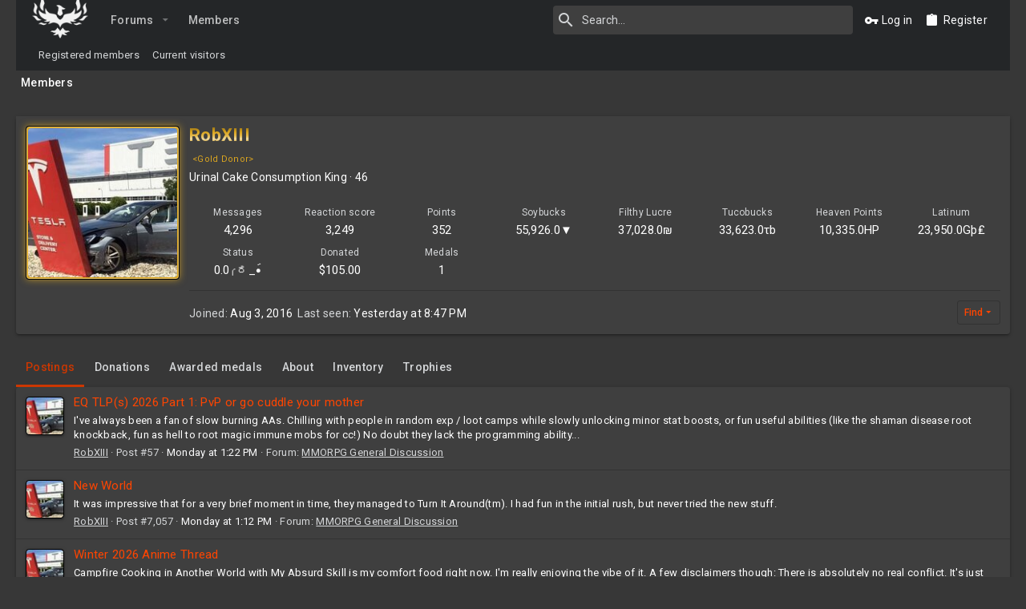

--- FILE ---
content_type: text/html; charset=utf-8
request_url: https://www.firesofheaven.org/members/robxiii.1407/
body_size: 15568
content:
<!DOCTYPE html>











	
	




	<meta name="apple-mobile-web-app-title" content="Fires of Heaven - A Technology Community">
	



















	



















	











	

































	



























	






	






































<html id="XF" lang="en-US" dir="LTR"
	  style="font-size: 62.5%;"
	  data-app="public"
	  data-template="member_view"
	  data-container-key=""
	  data-content-key=""
	  data-logged-in="false"
	  data-cookie-prefix="xf_"
	  data-csrf="1769068577,a5122b7471558486f624c815eb50164d"
	  class="has-no-js template-member_view  uix_page--fixed uix_hasSectionLinks "
	  >
	<head>
		<meta charset="utf-8" />
		<meta http-equiv="X-UA-Compatible" content="IE=Edge" />
		<meta name="viewport" content="width=device-width, initial-scale=1, viewport-fit=cover">

		

		<title>RobXIII | Fires of Heaven - A Technology Community</title>
		<link rel="manifest" href="/webmanifest.php">
		
			<meta name="theme-color" content="#242628" />
			<meta name="msapplication-TileColor" content="darken(rgb(60, 64, 67),10%)">
		
		<meta name="apple-mobile-web-app-title" content="Fires of Heaven - A Technology Community">
		

		
			<meta property="og:url" content="https://www.firesofheaven.org/members/robxiii.1407/" />
		
			<link rel="canonical" href="https://www.firesofheaven.org/members/robxiii.1407/" />
		
			
		<meta property="og:image" content="https://www.firesofheaven.org/data/avatars/o/1/1407.jpg?1675608420" />
		<meta property="twitter:image" content="https://www.firesofheaven.org/data/avatars/o/1/1407.jpg?1675608420" />
		<meta property="twitter:card" content="summary" />
	
		

		
			
	
	
	<meta property="og:site_name" content="Fires of Heaven - A Technology Community" />


		
		
			
	
	
	<meta property="og:type" content="website" />


		
		
			
	
	
	
		<meta property="og:title" content="RobXIII" />
		<meta property="twitter:title" content="RobXIII" />
	


		
		
		
		

		
	

	

	
		
	

	<link rel="stylesheet" href="/css.php?css=public%3Anormalize.css%2Cpublic%3Afa.css%2Cpublic%3Acore.less%2Cpublic%3Aapp.less&amp;s=66&amp;l=1&amp;d=1768962253&amp;k=504316e466eeada81790dc58e984c239f54c5659" />

	
		<link rel="preload" href="/styles/uix_dark/fonts/icons/material-icons/fonts/materialdesignicons-webfont.woff2?v=5.8.55" as="font" type="font/woff2" crossorigin="anonymous" />
		<link rel="stylesheet" href="/styles/uix_dark/fonts/icons/material-icons/css/materialdesignicons.min.css?d=1716572580" />	
	

	
	
	

	<link rel="stylesheet" href="/css.php?css=public%3Amember.less%2Cpublic%3Auix.less%2Cpublic%3Auix_socialMedia.less%2Cpublic%3Aextra.less&amp;s=66&amp;l=1&amp;d=1768962253&amp;k=35ce4fd609018a98c53319e963167e13f9837228" />

	
		<link href='//fonts.googleapis.com/css?family=Roboto:300,400,500,600,700' rel='stylesheet' type='text/css'>
	
	
		<script src="/js/xf/preamble.min.js?_v=fc41825a"></script>
	
	
	<meta name="apple-mobile-web-app-capable" content="yes">


		
			<link rel="icon" type="image/png" href="https://www.firesofheaven.org/styles/default/xenforo/favicon.ico" sizes="32x32" />
		
		
		
	<script async src="https://www.googletagmanager.com/gtag/js?id=UA-81808178-2"></script>
	<script>
		window.dataLayer = window.dataLayer || [];
		function gtag(){dataLayer.push(arguments);}
		gtag('js', new Date());
		gtag('config', 'UA-81808178-2', {
			// 
			
			
		});
	</script>


		

		

		<!-- Add Wowhead lookups. - Alkorin -->
	<script>var whTooltips = {colorLinks: true, iconizeLinks: true, renameLinks: true};</script>
	<script src="https://wow.zamimg.com/widgets/power.js"></script>
	<!-- End of Wowhead lookups. -->

</head>

	<body data-template="member_view">
		<style>
	.p-pageWrapper .p-navSticky {
		top: 0 !important;
	}

	

	
	

	
	
	
		
			
			
				
			
		
	

	

	

		
		
		.uix_mainTabBar {top: 60px !important;}
		.uix_stickyBodyElement:not(.offCanvasMenu) {
			top: 80px !important;
			min-height: calc(100vh - 80px) !important;
		}
		.uix_sidebarInner .uix_sidebar--scroller {margin-top: 80px;}
		.uix_sidebarInner {margin-top: -80px;}
		.p-body-sideNavInner .uix_sidebar--scroller {margin-top: 80px;}
		.p-body-sideNavInner {margin-top: -80px;}
		.uix_stickyCategoryStrips {top: 80px !important;}
		#XF .u-anchorTarget {
			height: 80px;
			margin-top: -80px;
		}
	
		

		
			@media (max-width: 900px) {
		
				.p-sectionLinks {display: none;}

				

				.uix_mainTabBar {top: 30px !important;}
				.uix_stickyBodyElement:not(.offCanvasMenu) {
					top: 50px !important;
					min-height: calc(100vh - 50px) !important;
				}
				.uix_sidebarInner .uix_sidebar--scroller {margin-top: 50px;}
				.uix_sidebarInner {margin-top: -50px;}
				.p-body-sideNavInner .uix_sidebar--scroller {margin-top: 50px;}
				.p-body-sideNavInner {margin-top: -50px;}
				.uix_stickyCategoryStrips {top: 50px !important;}
				#XF .u-anchorTarget {
					height: 50px;
					margin-top: -50px;
				}

				
		
			}
		
	

	.uix_sidebarNav .uix_sidebar--scroller {max-height: calc(100vh - 50px);}
	
	
</style>


		<div id="jumpToTop"></div>

		

		<div class="uix_pageWrapper--fixed">
			
	

	

	

	

<div class="p-pageWrapper" id="top">

				
					
	
	



					

					

					
						
						
							<header class="p-header" id="header">
								<div class="p-header-inner">
									
						
							<div class="p-header-content">
								
									
										
	
	<div class="p-header-logo p-header-logo--image">

<div class="th_holiday__logoBlock"></div>
		<a class="uix_logo" href="https://www.firesofheaven.org">
			
				<img src="/styles/uix_dark/images/foh-logo.png" srcset="/styles/uix_dark/images/foh-logo.png 2x" alt="Fires of Heaven - A Technology Community"
					 width="" height="" />
				
		</a>
		
			<a class="uix_logoSmall" href="https://www.firesofheaven.org">
				<img src="/styles/uix_dark/images/foh-logo.png"
					 alt="Fires of Heaven - A Technology Community"
					 />
			</a>
		
	</div>


									

									
								
							</div>
						
					
								</div>
							</header>
						
					
					

					
					
					

					
						<div class="p-navSticky p-navSticky--all " data-top-offset-breakpoints="
						[
							{
								&quot;breakpoint&quot;: &quot;0&quot;,
								&quot;offset&quot;: &quot;0&quot;
							}
							
							
						]
					" data-xf-init="sticky-header">
							
						<nav class="p-nav">
							<div class="p-nav-inner">

								
									
									
										
									
									<button type="button" class="button--plain p-nav-menuTrigger  badgeContainer button" data-badge="0" data-xf-click="off-canvas" data-menu=".js-headerOffCanvasMenu" role="button" tabindex="0" aria-label="Menu"><span class="button-text">
										<i aria-hidden="true"></i>
									</span></button>
									
								

								
	
	<div class="p-header-logo p-header-logo--image">

<div class="th_holiday__logoBlock"></div>
		<a class="uix_logo" href="https://www.firesofheaven.org">
			
				<img src="/styles/uix_dark/images/foh-logo.png" srcset="/styles/uix_dark/images/foh-logo.png 2x" alt="Fires of Heaven - A Technology Community"
					 width="" height="" />
				
		</a>
		
			<a class="uix_logoSmall" href="https://www.firesofheaven.org">
				<img src="/styles/uix_dark/images/foh-logo.png"
					 alt="Fires of Heaven - A Technology Community"
					 />
			</a>
		
	</div>



								
									
										<div class="p-nav-scroller hScroller" data-xf-init="h-scroller" data-auto-scroll=".p-navEl.is-selected">
											<div class="hScroller-scroll">
												<ul class="p-nav-list js-offCanvasNavSource">
													
														<li>
															


	<div class="p-navEl u-ripple " data-has-children="true">
		

			

			
				
	
	<a href="/"
			class="p-navEl-link p-navEl-link--splitMenu "
			
			
			data-nav-id="forums"><span>Forums</span></a>

				
					<a data-xf-key="1"
					   data-xf-click="menu"
					   data-menu-pos-ref="< .p-navEl"
					   class="p-navEl-splitTrigger"
					   role="button"
					   tabindex="0"
					   aria-label="Toggle expanded"
					   aria-expanded="false"
					   aria-haspopup="true">
					</a>
				
				
			
				
					<div class="menu menu--structural" data-menu="menu" aria-hidden="true">
						<div class="menu-content">
							
								
	
	
	<a href="/whats-new/posts/"
			class="menu-linkRow u-ripple u-indentDepth0 js-offCanvasCopy "
			
			
			data-nav-id="newPosts"><span>New posts</span></a>

	

							
								
	
	
	<a href="/search/?type=post"
			class="menu-linkRow u-ripple u-indentDepth0 js-offCanvasCopy "
			
			
			data-nav-id="searchForums"><span>Search forums</span></a>

	

							
						</div>
					</div>
				
			
			
			
		
			
	
</div>



														</li>
													
														<li>
															


	<div class="p-navEl u-ripple is-selected" data-has-children="true">
		

			

			
				
	
	<a href="/members/"
			class="p-navEl-link p-navEl-link--splitMenu "
			
			
			data-nav-id="members"><span>Members</span></a>

				
					<a data-xf-key="2"
					   data-xf-click="menu"
					   data-menu-pos-ref="< .p-navEl"
					   class="p-navEl-splitTrigger"
					   role="button"
					   tabindex="0"
					   aria-label="Toggle expanded"
					   aria-expanded="false"
					   aria-haspopup="true">
					</a>
				
				
			
				
					<div class="menu menu--structural" data-menu="menu" aria-hidden="true">
						<div class="menu-content">
							
								
	
	
	<a href="/members/list/"
			class="menu-linkRow u-ripple u-indentDepth0 js-offCanvasCopy "
			
			
			data-nav-id="registeredMembers"><span>Registered members</span></a>

	

							
								
	
	
	<a href="/online/"
			class="menu-linkRow u-ripple u-indentDepth0 js-offCanvasCopy "
			
			
			data-nav-id="currentVisitors"><span>Current visitors</span></a>

	

							
						</div>
					</div>
				
			
			
			
		
			
	
</div>



														</li>
													
												</ul>
											</div>
										</div>
									

									
								

								
	
		
		
			<div class="uix_searchBar">
				<div class="uix_searchBarInner">
					<form action="/search/search" method="post" class="uix_searchForm" data-xf-init="quick-search">
						<a class="uix_search--close">
							<i class="fa--xf far fa-window-close" aria-hidden="true"></i>
						</a>
						<input type="text" class="input js-uix_syncValue uix_searchInput uix_searchDropdown__trigger" autocomplete="off" data-uixsync="search" name="keywords" placeholder="Search…" aria-label="Search" data-menu-autofocus="true" />
						<a href="/search/"
						   class="uix_search--settings u-ripple"
						   data-xf-key="/"
						   aria-label="Search"
						   aria-expanded="false"
						   aria-haspopup="true"
						   title="Search">
							<i class="fa--xf far fa-cog" aria-hidden="true"></i>
						</a>
						<span class=" uix_searchIcon">
							<i class="fa--xf far fa-search" aria-hidden="true"></i>
						</span>
						<input type="hidden" name="_xfToken" value="1769068577,a5122b7471558486f624c815eb50164d" />
					</form>
				</div>

				
					<a class="uix_searchIconTrigger p-navgroup-link p-navgroup-link--iconic p-navgroup-link--search u-ripple"
					   aria-label="Search"
					   aria-expanded="false"
					   aria-haspopup="true"
					   title="Search">
						<i aria-hidden="true"></i>
					</a>
				

				
					<a href="/search/"
					   class="p-navgroup-link p-navgroup-link--iconic p-navgroup-link--search u-ripple js-uix_minimalSearch__target"
					   data-xf-click="menu"
					   aria-label="Search"
					   aria-expanded="false"
					   aria-haspopup="true"
					   title="Search">
						<i aria-hidden="true"></i>
					</a>
				

				<div class="menu menu--structural menu--wide" data-menu="menu" aria-hidden="true">
					<form action="/search/search" method="post"
						  class="menu-content"
						  data-xf-init="quick-search">
						<h3 class="menu-header">Search</h3>
						
						<div class="menu-row">
							
								<input type="text" class="input js-uix_syncValue" name="keywords" data-uixsync="search" placeholder="Search…" aria-label="Search" data-menu-autofocus="true" />
							
						</div>

						
						<div class="menu-row">
							<label class="iconic"><input type="checkbox"  name="c[title_only]" value="1" /><i aria-hidden="true"></i><span class="iconic-label">Search titles only</span></label>

						</div>
						
						<div class="menu-row">
							<div class="inputGroup">
								<span class="inputGroup-text" id="ctrl_search_menu_by_member">By:</span>
								<input type="text" class="input" name="c[users]" data-xf-init="auto-complete" placeholder="Member" aria-labelledby="ctrl_search_menu_by_member" />
							</div>
						</div>
						
	
	

<div class="menu-footer">
							<span class="menu-footer-controls">
								<button type="submit" class="button--primary button button--icon button--icon--search"><span class="button-text">Search</span></button>
								<a href="/search/" class="button"><span class="button-text">Advanced search…</span></a>
							</span>
						</div>

						<input type="hidden" name="_xfToken" value="1769068577,a5122b7471558486f624c815eb50164d" />
					</form>
				</div>


				<div class="menu menu--structural menu--wide uix_searchDropdown__menu" aria-hidden="true">
					<form action="/search/search" method="post"
						  class="menu-content"
						  data-xf-init="quick-search">
						
						
							<input name="keywords"
								   class="js-uix_syncValue"
								   data-uixsync="search"
								   placeholder="Search…"
								   aria-label="Search"
								   type="hidden" />
						

						
						<div class="menu-row">
							<label class="iconic"><input type="checkbox"  name="c[title_only]" value="1" /><i aria-hidden="true"></i><span class="iconic-label">Search titles only</span></label>

						</div>
						
						<div class="menu-row">
							<div class="inputGroup">
								<span class="inputGroup-text">By:</span>
								<input class="input" name="c[users]" data-xf-init="auto-complete" placeholder="Member" />
							</div>
						</div>
						
	
	

<div class="menu-footer">
							<span class="menu-footer-controls">
								<button type="submit" class="button--primary button button--icon button--icon--search"><span class="button-text">Search</span></button>
								<a href="/search/" class="button" rel="nofollow"><span class="button-text">Advanced…</span></a>
							</span>
						</div>

						<input type="hidden" name="_xfToken" value="1769068577,a5122b7471558486f624c815eb50164d" />
					</form>
				</div>
			</div>
		
	
	


								
									<div class="p-nav-opposite">
										
											
		
			
				
					<div class="p-navgroup p-account p-navgroup--guest           ">
						
							
								
	
		
		
	
		
			<a href="/login/" class="p-navgroup-link p-navgroup-link--textual p-navgroup-link--logIn" data-xf-click="menu">
				<i></i>
				<span class="p-navgroup-linkText">Log in</span>
			</a>
			<div class="menu menu--structural menu--medium" data-menu="menu" aria-hidden="true" data-href="/login/"></div>
		
	
	
		
			<a href="/register/" class="p-navgroup-link u-ripple p-navgroup-link--textual p-navgroup-link--register" data-xf-click="overlay" data-follow-redirects="on">
				<i></i>
				<span class="p-navgroup-linkText">Register</span>
			</a>
		
	

	

							
						
					</div>
				
				
					<div class="p-navgroup p-discovery">
						
							
	
		
	

							
	
		
		
			<div class="uix_searchBar">
				<div class="uix_searchBarInner">
					<form action="/search/search" method="post" class="uix_searchForm" data-xf-init="quick-search">
						<a class="uix_search--close">
							<i class="fa--xf far fa-window-close" aria-hidden="true"></i>
						</a>
						<input type="text" class="input js-uix_syncValue uix_searchInput uix_searchDropdown__trigger" autocomplete="off" data-uixsync="search" name="keywords" placeholder="Search…" aria-label="Search" data-menu-autofocus="true" />
						<a href="/search/"
						   class="uix_search--settings u-ripple"
						   data-xf-key="/"
						   aria-label="Search"
						   aria-expanded="false"
						   aria-haspopup="true"
						   title="Search">
							<i class="fa--xf far fa-cog" aria-hidden="true"></i>
						</a>
						<span class=" uix_searchIcon">
							<i class="fa--xf far fa-search" aria-hidden="true"></i>
						</span>
						<input type="hidden" name="_xfToken" value="1769068577,a5122b7471558486f624c815eb50164d" />
					</form>
				</div>

				
					<a class="uix_searchIconTrigger p-navgroup-link p-navgroup-link--iconic p-navgroup-link--search u-ripple"
					   aria-label="Search"
					   aria-expanded="false"
					   aria-haspopup="true"
					   title="Search">
						<i aria-hidden="true"></i>
					</a>
				

				
					<a href="/search/"
					   class="p-navgroup-link p-navgroup-link--iconic p-navgroup-link--search u-ripple js-uix_minimalSearch__target"
					   data-xf-click="menu"
					   aria-label="Search"
					   aria-expanded="false"
					   aria-haspopup="true"
					   title="Search">
						<i aria-hidden="true"></i>
					</a>
				

				<div class="menu menu--structural menu--wide" data-menu="menu" aria-hidden="true">
					<form action="/search/search" method="post"
						  class="menu-content"
						  data-xf-init="quick-search">
						<h3 class="menu-header">Search</h3>
						
						<div class="menu-row">
							
								<input type="text" class="input js-uix_syncValue" name="keywords" data-uixsync="search" placeholder="Search…" aria-label="Search" data-menu-autofocus="true" />
							
						</div>

						
						<div class="menu-row">
							<label class="iconic"><input type="checkbox"  name="c[title_only]" value="1" /><i aria-hidden="true"></i><span class="iconic-label">Search titles only</span></label>

						</div>
						
						<div class="menu-row">
							<div class="inputGroup">
								<span class="inputGroup-text" id="ctrl_search_menu_by_member">By:</span>
								<input type="text" class="input" name="c[users]" data-xf-init="auto-complete" placeholder="Member" aria-labelledby="ctrl_search_menu_by_member" />
							</div>
						</div>
						
	
	

<div class="menu-footer">
							<span class="menu-footer-controls">
								<button type="submit" class="button--primary button button--icon button--icon--search"><span class="button-text">Search</span></button>
								<a href="/search/" class="button"><span class="button-text">Advanced search…</span></a>
							</span>
						</div>

						<input type="hidden" name="_xfToken" value="1769068577,a5122b7471558486f624c815eb50164d" />
					</form>
				</div>


				<div class="menu menu--structural menu--wide uix_searchDropdown__menu" aria-hidden="true">
					<form action="/search/search" method="post"
						  class="menu-content"
						  data-xf-init="quick-search">
						
						
							<input name="keywords"
								   class="js-uix_syncValue"
								   data-uixsync="search"
								   placeholder="Search…"
								   aria-label="Search"
								   type="hidden" />
						

						
						<div class="menu-row">
							<label class="iconic"><input type="checkbox"  name="c[title_only]" value="1" /><i aria-hidden="true"></i><span class="iconic-label">Search titles only</span></label>

						</div>
						
						<div class="menu-row">
							<div class="inputGroup">
								<span class="inputGroup-text">By:</span>
								<input class="input" name="c[users]" data-xf-init="auto-complete" placeholder="Member" />
							</div>
						</div>
						
	
	

<div class="menu-footer">
							<span class="menu-footer-controls">
								<button type="submit" class="button--primary button button--icon button--icon--search"><span class="button-text">Search</span></button>
								<a href="/search/" class="button" rel="nofollow"><span class="button-text">Advanced…</span></a>
							</span>
						</div>

						<input type="hidden" name="_xfToken" value="1769068577,a5122b7471558486f624c815eb50164d" />
					</form>
				</div>
			</div>
		
	
	

						
					</div>
				
				
	

			
		
	
											
	
		
	

	

										
									</div>
								
							</div>
							
						</nav>
					
							
		
			<div class="p-sectionLinks">
				<div class="pageContent">
					
						
							
								
								
								<div class="p-sectionLinks-inner hScroller" data-xf-init="h-scroller">
									<div class="hScroller-scroll">
										<ul class="p-sectionLinks-list">
											
												<li>
													


	<div class="p-navEl u-ripple " >
		

			

			
				
	
	<a href="/members/list/"
			class="p-navEl-link  "
			
			data-xf-key="alt+1"
			data-nav-id="registeredMembers"><span>Registered members</span></a>

				
				
			
			
			
		
			
	
</div>



												</li>
											
												<li>
													


	<div class="p-navEl u-ripple " >
		

			

			
				
	
	<a href="/online/"
			class="p-navEl-link  "
			
			data-xf-key="alt+2"
			data-nav-id="currentVisitors"><span>Current visitors</span></a>

				
				
			
			
			
		
			
	
</div>



												</li>
											
										</ul>
									</div>
								</div>
							
							
						
					
				</div>
			</div>
			
	
						</div>
						

					

					
	

					
	
		
	
	
	
		<div class="breadcrumb ">
			<div class="pageContent">
				
					
						
							<ul class="p-breadcrumbs "
								itemscope itemtype="https://schema.org/BreadcrumbList">
								
									
		

		
		

		
			
			
	<li itemprop="itemListElement" itemscope itemtype="https://schema.org/ListItem">
		<a href="/members/" itemprop="item">
			
				<span itemprop="name">Members</span>
			
		</a>
		<meta itemprop="position" content="1" />
	</li>

		
		
	
								
							</ul>
						
					
				
			</div>
		</div>
	

	

	

					
	

					
	

					
				

				
				<div class="offCanvasMenu offCanvasMenu--nav js-headerOffCanvasMenu" data-menu="menu" aria-hidden="true" data-ocm-builder="navigation">
					<div class="offCanvasMenu-backdrop" data-menu-close="true"></div>
					<div class="offCanvasMenu-content">
						
						<div class="sidePanel sidePanel--nav sidePanel--visitor">
	<div class="sidePanel__tabPanels">
		
		<div data-content="navigation" class="is-active sidePanel__tabPanel js-navigationTabPanel">
			
							<div class="offCanvasMenu-header">
								Menu
								<a class="offCanvasMenu-closer" data-menu-close="true" role="button" tabindex="0" aria-label="Close"></a>
							</div>
							
							<div class="js-offCanvasNavTarget"></div>
							
							
						
		</div>
		
		
		
	</div>
</div>

						
						<div class="offCanvasMenu-installBanner js-installPromptContainer" style="display: none;" data-xf-init="install-prompt">
							<div class="offCanvasMenu-installBanner-header">Install the app</div>
							<button type="button" class="js-installPromptButton button"><span class="button-text">Install</span></button>
						</div>
					</div>
				</div>

				
	
	
		
	
		
	

	



				<div class="p-body">

					

					
	<div class="p-body-inner ">
						
						<!--XF:EXTRA_OUTPUT-->

						
	
		
	
		

		
	

	


						
	


						
	


						
	


						
	


						
	<noscript><div class="blockMessage blockMessage--important blockMessage--iconic u-noJsOnly">JavaScript is disabled. For a better experience, please enable JavaScript in your browser before proceeding.</div></noscript>

						
	<div class="blockMessage blockMessage--important blockMessage--iconic js-browserWarning" style="display: none">You are using an out of date browser. It  may not display this or other websites correctly.<br />You should upgrade or use an <a href="https://www.google.com/chrome/" target="_blank" rel="noopener">alternative browser</a>.</div>



						<div uix_component="MainContainer" class="uix_contentWrapper">

							
	


							
							
	

							
	

							
	

							
	


							<!-- HEADER END -->
		<div class="p-body-main  ">
								
								

								
	

								<div uix_component="MainContent" class="p-body-content">
									<!-- ABOVE MAIN CONTENT -->
									
	

									
	

									
	

									
	

									
	

									<div class="p-body-pageContent">
										
	

										
	

										
	

										
	

										
	

										







	
	
	
	
	
		
	
	
	


	
	
		
	
	
	


	
	
		
	
	
	


	






<div class="block">
	<div class="block-container">
		<div class="block-body">
			<div class="memberHeader  foh_bronzeDonor foh_silverDonor foh_goldDonor         ">
				
			<div class="memberProfileBanner memberHeader-main memberProfileBanner-u1407-l" data-toggle-class="memberHeader--withBanner"  >
					<div class="memberHeader-mainContent">
						<span class="memberHeader-avatar">
							<span class="avatarWrapper">
								<a href="/data/avatars/o/1/1407.jpg?1675608420" class="avatar avatar--l" data-user-id="1407">
			<img src="/data/avatars/l/1/1407.jpg?1675608420" srcset="/data/avatars/h/1/1407.jpg?1675608420 2x" alt="RobXIII" class="avatar-u1407-l" width="192" height="192" loading="lazy" /> 
		</a>
								
							</span>
						</span>
						<div class="memberHeader-content memberHeader-content--info">
						

						<h1 class="memberHeader-name">
							<span class="memberHeader-nameWrapper">
								<span class="username " dir="auto" itemprop="name" data-user-id="1407"><span class="username--style35 is-stroked" data-stroke="RobXIII"><span>RobXIII</span></span></span>
							</span>
							
						
</h1>

						
							<div class="memberHeader-banners">
								<em class="userBanner foh-banner-superDonor"><span class="userBanner-before"></span><strong>&lt;Gold Donor&gt;</strong><span class="userBanner-after"></span></em>
							</div>
						

						<div class="memberHeader-blurbContainer">
							<div class="memberHeader-blurb" dir="auto" ><span class="userTitle" dir="auto">Urinal Cake Consumption King</span> <span role="presentation" aria-hidden="true">&middot;</span> 46</div>

						
						</div>
						
					</div>
					</div>
				</div>
		

				<div class="memberHeader-content">
					<div class="memberHeader-stats">
						<div class="pairJustifier">
							
	
	
	
	<dl class="pairs pairs--rows pairs--rows--centered fauxBlockLink">
		<dt>Messages</dt>
		<dd>
			<a href="/search/member?user_id=1407" class="fauxBlockLink-linkRow u-concealed">
				4,296
			</a>
		</dd>
	</dl>
	
	

	
	
	<dl class="pairs pairs--rows pairs--rows--centered">
		<dt>Reaction score</dt>
		<dd>
			3,249
		</dd>
	</dl>
	
	
		<dl class="pairs pairs--rows pairs--rows--centered fauxBlockLink">
			<dt title="Trophy points">Points</dt>
			<dd>
				<a href="/members/robxiii.1407/trophies" data-xf-click="overlay" class="fauxBlockLink-linkRow u-concealed">
					352
				</a>
			</dd>
		</dl>
	
	


	
	<dl class="pairs pairs--rows pairs--rows--centered fauxBlockLink">
		<dt title="Soybucks">Soybucks</dt>
		<dd>
			<a href="/dbtech-credits/currency/soybucks.2/?user_id=1407" data-xf-click="overlay" class="fauxBlockLink-blockLink u-concealed">
				55,926.0▼
			</a>
		</dd>
	</dl>
	
	<dl class="pairs pairs--rows pairs--rows--centered fauxBlockLink">
		<dt title="Filthy Lucre">Filthy Lucre</dt>
		<dd>
			<a href="/dbtech-credits/currency/filthy-lucre.3/?user_id=1407" data-xf-click="overlay" class="fauxBlockLink-blockLink u-concealed">
				37,028.0₪
			</a>
		</dd>
	</dl>
	
	<dl class="pairs pairs--rows pairs--rows--centered fauxBlockLink">
		<dt title="Tucobucks">Tucobucks</dt>
		<dd>
			<a href="/dbtech-credits/currency/tucobucks.4/?user_id=1407" data-xf-click="overlay" class="fauxBlockLink-blockLink u-concealed">
				33,623.0τb
			</a>
		</dd>
	</dl>
	
	<dl class="pairs pairs--rows pairs--rows--centered fauxBlockLink">
		<dt title="Heaven Points">Heaven Points</dt>
		<dd>
			<a href="/dbtech-credits/currency/heaven-points.6/?user_id=1407" data-xf-click="overlay" class="fauxBlockLink-blockLink u-concealed">
				10,335.0HP
			</a>
		</dd>
	</dl>
	
	<dl class="pairs pairs--rows pairs--rows--centered fauxBlockLink">
		<dt title="Latinum">Latinum</dt>
		<dd>
			<a href="/dbtech-credits/currency/latinum.7/?user_id=1407" data-xf-click="overlay" class="fauxBlockLink-blockLink u-concealed">
				23,950.0Gþ₤
			</a>
		</dd>
	</dl>
	
	<dl class="pairs pairs--rows pairs--rows--centered fauxBlockLink">
		<dt title="Status">Status</dt>
		<dd>
			<a href="/dbtech-credits/currency/status.9/?user_id=1407" data-xf-click="overlay" class="fauxBlockLink-blockLink u-concealed">
				0.0╭ರ_•́
			</a>
		</dd>
	</dl>
	

	


	

	


	<dl class="pairs pairs--rows pairs--rows--centered">
		<dt title="Donated">Donated</dt>
		<dd>
			$105.00
		</dd>
	</dl>



    
        <dl class="pairs pairs--rows pairs--rows--centered fauxBlockLink">
            <dt>Medals</dt>
            <dd>
                <a href="/members/robxiii.1407/medals" data-xf-click="overlay"
                   class="fauxBlockLink-linkRow u-concealed">
                    1
                </a>
            </dd>
        </dl>
    


	

						</div>
					</div>

					
						<hr class="memberHeader-separator" />
						
						<div class="uix_memberHeader__extra">
						<div class="memberHeader-blurb">
							<dl class="pairs pairs--inline">
								<dt>Joined</dt>
								<dd><time  class="u-dt" dir="auto" datetime="2016-08-03T09:54:44-0400" data-time="1470232484" data-date-string="Aug 3, 2016" data-time-string="9:54 AM" title="Aug 3, 2016 at 9:54 AM">Aug 3, 2016</time></dd>
							</dl>
						</div>

						
							<div class="memberHeader-blurb">
								<dl class="pairs pairs--inline">
									
									<dt>Last seen</dt>
									<dd dir="auto">
										<time  class="u-dt" dir="auto" datetime="2026-01-21T20:47:03-0500" data-time="1769046423" data-date-string="Jan 21, 2026" data-time-string="8:47 PM" title="Jan 21, 2026 at 8:47 PM">Yesterday at 8:47 PM</time>
									</dd>
								</dl>
							</div>
						




							<div class="memberHeader-buttons">
								
									
	
	

	

	
		<div class="buttonGroup">
		
			
			
			
				<div class="buttonGroup-buttonWrapper">
					<button type="button" class="button--link menuTrigger button" data-xf-click="menu" aria-expanded="false" aria-haspopup="true"><span class="button-text">Find</span></button>
					<div class="menu" data-menu="menu" aria-hidden="true">
						<div class="menu-content">
							<h4 class="menu-header">Find content</h4>
							
							<a href="/search/member?user_id=1407" rel="nofollow" class="menu-linkRow">Find all content by RobXIII</a>
							<a href="/search/member?user_id=1407&amp;content=thread" rel="nofollow" class="menu-linkRow">Find all threads by RobXIII</a>
							
						</div>
					</div>
				</div>
			
			
		
		</div>
		
	
	

								
							</div>
						</div>
					
				</div>

			</div>
		</div>
	</div>
</div>



<h2 class="block-tabHeader block-tabHeader--memberTabs tabs hScroller"
	data-xf-init="tabs h-scroller"
	data-panes=".js-memberTabPanes"
	data-state="replace"
	role="tablist">
	<span class="hScroller-scroll">
		
		

		

		<a href="/members/robxiii.1407/recent-content"
		   rel="nofollow"
		   class="tabs-tab"
		   id="recent-content"
		   role="tab">Postings</a>

		
	<a href="/donate/member/1407"
	   class="tabs-tab"
	   id="thdonate"
	   role="tab">Donations</a>






    
        <a class="tabs-tab"
           href="/members/medals"
           id="bdMedal"
           rel="nofollow"
           role="tab">
            Awarded medals
        </a>
    



		<a href="/members/robxiii.1407/about"
		   class="tabs-tab"
		   id="about"
		   role="tab">About</a>

		
		<a href="/dbtech-shop/inventory/"
   class="tabs-tab"
   id="dbtech-shop-inventory"
   role="tab"
>Inventory</a>
				
				




	<a href="/members/robxiii.1407/trophies"
	   class="tabs-tab"
	   id="trophies"
	   role="tab">Trophies</a>



	

	</span>
</h2>

<ul class="tabPanes js-memberTabPanes">
	
	

	

	<li data-href="/members/robxiii.1407/recent-content" role="tabpanel" aria-labelledby="recent-content">
		<div class="blockMessage">Loading…</div>
	</li>

	
	<li data-href="/donate/member/1407"
		role="tabpanel"
		aria-labelledby="about">
		<div class="blockMessage">Loading…</div>
	</li>






    
        <li data-href="/members/robxiii.1407/medals" role="tabpanel" aria-labelledby="bdMedal">
            <div class="blockMessage">Loading…</div>
        </li>
    



	<li data-href="/members/robxiii.1407/about" role="tabpanel" aria-labelledby="about">
		<div class="blockMessage">Loading…</div>
	</li>

	
	<li data-href="/dbtech-shop/inventory/?user_id=1407" role="tabpanel" aria-labelledby="dbtech-shop-inventory">
	<div class="blockMessage">Loading…</div>
</li>
	
	



	<li data-href="/members/robxiii.1407/trophies" role="tabpanel" aria-labelledby="trophies">
		<div class="blockMessage">Loading…</div>
	</li>





</ul>


										
	

									</div>
									<!-- BELOW MAIN CONTENT -->
									
									
	

								</div>

								
	
		
	

	

							</div>
							
	
		
	
		
		
	
		<div class="breadcrumb p-breadcrumb--bottom">
			<div class="pageContent">
				
					
						
							<ul class="p-breadcrumbs p-breadcrumbs--bottom"
								itemscope itemtype="https://schema.org/BreadcrumbList">
								
									
		

		
		

		
			
			
	<li itemprop="itemListElement" itemscope itemtype="https://schema.org/ListItem">
		<a href="/members/" itemprop="item">
			
				<span itemprop="name">Members</span>
			
		</a>
		<meta itemprop="position" content="1" />
	</li>

		
		
	
								
							</ul>
						
					
				
			</div>
		</div>
	

		
	

	

						</div>
						
	

						
	

					</div>

				</div>

				
	
		
	<footer class="p-footer" id="footer">

		
			
		

		<div class="p-footer-inner">
			<div class="pageContent">
				<div class="p-footer-row">
					
						<div class="p-footer-row-main">
							<ul class="p-footer-linkList p-footer-choosers">
								
									
										<li><a id="uix_widthToggle--trigger" data-xf-init="tooltip" title="Toggle width" rel="nofollow"><i class="fa--xf far fa-compress-alt" aria-hidden="true"></i></a></li>
									
									
										<li><a href="/misc/style" data-xf-click="overlay" data-xf-init="tooltip" title="Style chooser" rel="nofollow">Fires of Heaven Slate</a></li>
									
									
								
							</ul>
						</div>
					
				</div>
				<div class="p-footer-row-opposite">
					<ul class="p-footer-linkList">
						
							
								<li><a href="/misc/contact" data-xf-click="overlay">Contact us</a></li>
							
						

						
							<li><a href="/help/terms/">Terms and rules</a></li>
						

						
							<li><a href="/help/privacy-policy/">Privacy policy</a></li>
						

						
							<li><a href="/help/">Help</a></li>
						

						
							<li><a href="https://www.firesofheaven.org">Home</a></li>
						

						<li><a href="#top" title="Top" data-xf-click="scroll-to"><i class="fa fa-arrow-up" aria-hidden="true"></i></a></li>

						<li><a href="/forums/-/index.rss" target="_blank" class="p-footer-rssLink" title="RSS"><span aria-hidden="true"><i class="fa fa-rss"></i><span class="u-srOnly">RSS</span></span></a></li>
					</ul>
				</div>
			</div>
		</div>

		<div class="p-footer-copyrightRow">
			<div class="pageContent">
				<div class="uix_copyrightBlock">
					
						<div class="p-footer-copyright">
							
								<a href="https://xenforo.com" class="u-concealed" dir="ltr" target="_blank" rel="sponsored noopener">Community platform by XenForo<sup>&reg;</sup> <span class="copyright">&copy; 2010-2021 XenForo Ltd.</span></a>
				<div>
			Parts of this site powered by <a class="u-concealed" rel="nofollow noopener" href="https://www.dragonbyte-tech.com/store/categories/xenforo.5/?utm_source=firesofheaven.org&utm_campaign=site&utm_medium=footer&utm_content=footer" target="_blank">XenForo add-ons from DragonByte&#8482;</a>
			&copy;2011-2026 <a class="u-concealed" rel="nofollow noopener" href="https://www.dragonbyte-tech.com/?utm_source=firesofheaven.org&utm_campaign=site&utm_medium=footer&utm_content=footer" target="_blank">DragonByte Technologies Ltd.</a>
			(<a class="u-concealed" rel="nofollow noopener" href="https://www.dragonbyte-tech.com/store/details/?products=339,336&utm_source=firesofheaven.org&utm_campaign=product&utm_medium=footer&utm_content=footer" target="_blank">Details</a>)
		</div>
				
								
								
								| <a href="https://xenforo.com/community/resources/s9e-media-sites.5973/" class="u-concealed" dir="ltr" target="_blank" rel="sponsored noopener">Media embeds via s9e/MediaSites</a>
							
						</div>
					

					
						<div class="p-footer-debug">
							
								
	
		<ul class="listInline listInline--bullet listInline--selfInline">
			<li><dl class="pairs pairs--inline debugResolution" title="Responsive width">
				<dt class="debugResolution-label">Width</dt>
				<dd class="debugResolution-output"></dd>
			</dl></li>
			<li><dl class="pairs pairs--inline">
				<dt>Queries</dt>
				<dd>11</dd>
			</dl></li>
			<li><dl class="pairs pairs--inline">
				
					<dt>Time</dt>
					<dd><a href="/members/robxiii.1407/?_debug=1" rel="nofollow">0.0277s</a></dd>
				
			</dl></li>
			<li><dl class="pairs pairs--inline">
				<dt>Memory</dt>
				<dd>8.89MB</dd>
			</dl></li>
			
				<li class="cog-info">
					
	<a data-xf-init="tooltip" data-click-hide="false"
		data-trigger="hover focus click"
		title="XF\Pub\Controller\Member :: actionView &middot; member_view"
		role="button" tabindex="0"><i class="fa--xf far fa-cog" aria-hidden="true"></i></a>

				</li>
			
		</ul>
	

							
						</div>
					
				</div>
				
				
	
		
	
<ul class="uix_socialMedia">
	
	
	
		<li><a aria-label="Discord" data-xf-init="tooltip" title="Discord URL" target="_blank" href="https://discord.gg/RkayZ6H">
				<i class="fa--xf far fa-discord fab" aria-hidden="true"></i>
			</a></li>
	
	
	
	
	
	
	
	
	
	
	
	
		<li><a aria-label="Twitter" data-xf-init="tooltip" title="Twitter" target="_blank" href="https://twitter.com/Fires_Heaven">
				<i class="fa--xf far fa-twitter fab" aria-hidden="true"></i>
			</a></li>
	
	
</ul>

	

			</div>
		</div>
	</footer>

	


				
				
				
			</div>
		</div>

		<div class="u-bottomFixer js-bottomFixTarget">
			
			
		</div>

		<script>
	if (typeof (window.themehouse) !== 'object') {
		window.themehouse = {};
	}
	if (typeof (window.themehouse.settings) !== 'object') {
		window.themehouse.settings = {};
	}
	window.themehouse.settings = {
		common: {
			'20210125': {
				init: false,
			},
		},
		data: {
			version: '2.2.5.1.0',
			jsVersion: 'No JS Files',
			templateVersion: '2.1.8.0_Release',
			betaMode: 0,
			theme: '',
			url: 'https://www.firesofheaven.org/',
			user: '0',
		},
		inputSync: {},
		minimalSearch: {
			breakpoint: "900px",
			dropdownBreakpoint: "900",
		},
		sidebar: {
            enabled: '',
			link: '/uix/toggle-sidebar.json?t=1769068577%2Ca5122b7471558486f624c815eb50164d',
            state: '',
		},
        sidebarNav: {
            enabled: '',
			link: '/uix/toggle-sidebar-navigation.json?t=1769068577%2Ca5122b7471558486f624c815eb50164d',
            state: '',
		},
		fab: {
			enabled: 1,
		},
		checkRadius: {
			enabled: 0,
			selectors: '.p-footer-inner, .uix_extendedFooter, .p-nav, .p-sectionLinks, .p-staffBar, .p-header, #wpadminbar',
		},
		nodes: {
			enabled: 1,
		},
        nodesCollapse: {
            enabled: '1',
			link: '/uix/toggle-category.json?t=1769068577%2Ca5122b7471558486f624c815eb50164d',
			state: '',
        },
		widthToggle: {
			enabled: '1',
			link: '/uix/toggle-width.json?t=1769068577%2Ca5122b7471558486f624c815eb50164d',
			state: 'fixed',
		},
	}

	window.document.addEventListener('DOMContentLoaded', function() {
		
			try {
			   window.themehouse.common['20210125'].init();
			   window.themehouse.common['20180112'] = window.themehouse.common['20210125']; // custom projects fallback
			} catch(e) {
			   console.log('Error caught', e);
			}
		


		var jsVersionPrefix = 'No JS Files';
		if (typeof(window.themehouse.settings.data.jsVersion) === 'string') {
			var jsVersionSplit = window.themehouse.settings.data.jsVersion.split('_');
			if (jsVersionSplit.length) {
				jsVersionPrefix = jsVersionSplit[0];
			}
		}
		var templateVersionPrefix = 'No JS Template Version';
		if (typeof(window.themehouse.settings.data.templateVersion) === 'string') {
			var templateVersionSplit = window.themehouse.settings.data.templateVersion.split('_');
			if (templateVersionSplit.length) {
				templateVersionPrefix = templateVersionSplit[0];
			}
		}
		if (jsVersionPrefix !== templateVersionPrefix) {
			var splitFileVersion = jsVersionPrefix.split('.');
			var splitTemplateVersion = templateVersionPrefix.split('.');
			console.log('version mismatch', jsVersionPrefix, templateVersionPrefix);
		}

	});
</script>

		

	<script src="https://code.jquery.com/jquery-3.5.1.min.js"></script><script>window.jQuery || document.write('<script src="/js/vendor/jquery/jquery-3.5.1.min.js?_v=fc41825a"><\/script>')</script>
	<script src="/js/vendor/vendor-compiled.js?_v=fc41825a"></script>
	<script src="/js/xf/core-compiled.js?_v=fc41825a"></script>

	<script src="/js/themehouse/reactplus/advancedReaction.min.js?_v=fc41825a"></script>
<script src="/js/themehouse/reactplus/hiddenContent.min.js?_v=fc41825a"></script>
<script src="/js/themehouse/uix_dark/ripple.min.js?_v=fc41825a"></script>
<script src="/js/themehouse/global/20210125.min.js?_v=fc41825a"></script>
<script src="/js/themehouse/uix_dark/index.min.js?_v=fc41825a"></script>
<script src="/js/themehouse/uix_dark/vendor/hover-intent/jquery.hoverIntent.min.js?_v=fc41825a"></script>
<script>

	var nodeList = document.querySelectorAll('[data-xf-key]');
	for (var i = 0; i < nodeList.length; i++) {
   		nodeList[i].removeAttribute("data-xf-key");
	}

</script>
<script>

	$(document).ready(function() {
		$(".ah-gp-trigger").on({
			mouseover: function() {
				$(this).find(".ah-gp-profile").stop().fadeIn("fast");
			},
			mouseout: function() {
				$(this).find(".ah-gp-profile").stop().fadeOut("fast");
			}
		});
	});

</script>
<script>

        jQuery.extend(XF.phrases, {
            th_reactplus_loading_reactions: 'Loading reactions…'
        });
    
</script>
<script>

	// detect android device. Added to fix the dark pixel bug https://github.com/Audentio/xf2theme-issues/issues/1055

	$(document).ready(function() {
	var ua = navigator.userAgent.toLowerCase();
	var isAndroid = ua.indexOf("android") > -1; //&& ua.indexOf("mobile");

	if(isAndroid) {
	$('html').addClass('device--isAndroid');
	}	
	})

</script>
<script>

	/****** OFF CANVAS ***/
	$(document).ready(function() {
	var panels = {
	navigation: {
	position: 1
	},
	account: {
	position: 2
	},
	inbox: {
	position: 3
	},
	alerts: {
	position: 4
	}
	};


	var tabsContainer = $('.sidePanel__tabs');

	var activeTab = 'navigation';

	var activeTabPosition = panels[activeTab].position;

	var generateDirections = function() {
	$('.sidePanel__tabPanel').each(function() {
	var tabPosition = $(this).attr('data-content');
	var activeTabPosition = panels[activeTab].position;

	if (tabPosition != activeTab) {
	if (panels[tabPosition].position < activeTabPosition) {
														 $(this).addClass('is-left');
														 }

														 if (panels[tabPosition].position > activeTabPosition) {
	$(this).addClass('is-right');
	}
	}
	});
	};

	generateDirections();

	$('.sidePanel__tab').click(function() {
	$(tabsContainer).find('.sidePanel__tab').removeClass('sidePanel__tab--active');
	$(this).addClass('sidePanel__tab--active');

	activeTab = $(this).attr('data-attr');

	$('.sidePanel__tabPanel').removeClass('is-active');

	$('.sidePanel__tabPanel[data-content="' + activeTab + '"]').addClass('is-active');
	$('.sidePanel__tabPanel').removeClass('is-left').removeClass('is-right');
	generateDirections();
	});
	});

	/******** extra info post toggle ***********/

	$(document).ready(function() {
	XF.thThreadsUserExtraTrigger = XF.Click.newHandler({
	eventNameSpace: 'XFthThreadsUserExtraTrigger',

	init: function(e) {},

	click: function(e)
	{
	var parent =  this.$target.parents('.message-user');
	var triggerContainer = this.$target.parent('.thThreads__userExtra--toggle');
	var container = triggerContainer.siblings('.thThreads__message-userExtras');
	var child = container.find('.message-userExtras');
	var eleHeight = child.height();
	if (parent.hasClass('userExtra--expand')) {
	container.css({ height: eleHeight });
	parent.toggleClass('userExtra--expand');
	window.setTimeout(function() {
	container.css({ height: '0' });
	window.setTimeout(function() {
	container.css({ height: '' });
	}, 200);
	}, 17);

	} else {
	container.css({ height: eleHeight });
	window.setTimeout(function() {
	parent.toggleClass('userExtra--expand');
	container.css({ height: '' });
	}, 200);
	}
	}
	});

	XF.Click.register('ththreads-userextra-trigger', 'XF.thThreadsUserExtraTrigger');
	});

	/******** Backstretch images ***********/

	$(document).ready(function() {
	if ( 0 ) {

	$("body").addClass('uix__hasBackstretch');

	$("body").backstretch([
	"/styles/uix_dark/images/bg/1.jpg","/styles/uix_dark/images/bg/2.jpg","/styles/uix_dark/images/bg/3.jpg"
	], {
	duration: 4000,
	fade: 500
	});

	$("body").css("zIndex","");
	}
	});

	// sidenav canvas blur fix

	$(document).ready(function(){
	$('.p-body-sideNavTrigger .button').click(function(){
	$('body').addClass('sideNav--open');
	});
	})

	$(document).ready(function(){
	$("[data-ocm-class='offCanvasMenu-backdrop']").click(function(){
	$('body').removeClass('sideNav--open');
	});
	})

	$(document).on('editor:start', function (m, ed) {
	if (typeof (m) !== 'undefined' && typeof (m.target) !== 'undefined') {
	var ele = $(m.target);
	if (ele.hasClass('js-editor')) {
	var wrapper = ele.closest('.message-editorWrapper');
	if (wrapper.length) {
	window.setTimeout(function() {
	var innerEle = wrapper.find('.fr-element');
	if (innerEle.length) {
	innerEle.focus(function (e) {
	$('html').addClass('uix_editor--focused')
	});
	innerEle.blur(function (e) {
	$('html').removeClass('uix_editor--focused')
	});
	}
	}, 0);
	}
	}
	}
	});

	// off canvas menu closer keyboard shortcut
	$(document).ready(function() {
	$(document.body).onPassive('keyup', function(e) {
	switch (e.key) {
	case 'Escape':
	$('.offCanvasMenu.is-active .offCanvasMenu-backdrop').click();
	return;
	}
	});
	});
	
</script>
<script>

		$(document).ready(function() {
		var uixMegaHovered = false;
		$('.uix-navEl--hasMegaMenu').hoverIntent({
		over: function() {
		if (uixMegaHovered) {
		menu = $(this).attr('data-nav-id');

		$('.p-nav').addClass('uix_showMegaMenu');

		$('.uix_megaMenu__content').removeClass('uix_megaMenu__content--active');

		$('.uix_megaMenu__content--' + menu).addClass('uix_megaMenu__content--active');
		}
		},
		timeout: 200,
		});

		$('.p-nav').mouseenter(function() {
		uixMegaHovered = true;
		});

		$('.p-nav').mouseleave(function() {
		$(this).removeClass('uix_showMegaMenu');
		uixMegaHovered = false;
		});
		});
	
</script>
<script>

		$(document).ready(function() {
			setTimeout(function () { 
				var editor = XF.getEditorInContainer($(document));
				if (!!editor) {
					editor.ed.events.on('focus', function() { 
						$('.uix_fabBar').css('display', 'none');
					})
					editor.ed.events.on('blur', function() { 
						$('.uix_fabBar').css('display', '');
					})
				}
			}, 100)		
		})
	
</script>


    
        
        

	

    

	<script class="js-thReactMenu" type="text/template">
		<div class="menu menu--emoji" data-menu="menu" aria-hidden="true"
			 data-href="#"
			 data-load-target=".js-xfSmilieMenuBody">
			<div class="menu-content">
				<div class="js-xfSmilieMenuBody">
					<div class="menu-row">Loading…</div>
				</div>
			</div>
		</div>
	</script>

	
	

	


<script src="/js/themehouse/uix_dark/defer.min.js?_v=fc41825a" defer></script>


	
<script src="/js/themehouse/uix_dark/deferFab.min.js?_v=fc41825a" defer></script>


	
<script src="/js/themehouse/uix_dark/deferNodesCollapse.min.js?_v=fc41825a" defer></script>


	
<script src="/js/themehouse/uix_dark/deferWidthToggle.min.js?_v=fc41825a" defer></script>










	

	

	



	

	

	
	
	
	
	<script>
		jQuery.extend(true, XF.config, {
			// 
			userId: 0,
			enablePush: true,
			pushAppServerKey: 'BL+1Nx3jOxv/sl5ja9gY8z6kUQPp6ac6bLWpJ87EAUEDIpBRVx+kug3XzQ3cylrsZAykvNpF/03KSWOua3wuC8Y=',
			url: {
				fullBase: 'https://www.firesofheaven.org/',
				basePath: '/',
				css: '/css.php?css=__SENTINEL__&s=66&l=1&d=1768962253',
				keepAlive: '/login/keep-alive'
			},
			cookie: {
				path: '/',
				domain: '',
				prefix: 'xf_',
				secure: true
			},
			cacheKey: '362321bc1cb6682c0a057b5fc8c440ca',
			csrf: '1769068577,a5122b7471558486f624c815eb50164d',
			js: {"\/js\/themehouse\/reactplus\/advancedReaction.min.js?_v=fc41825a":true,"\/js\/themehouse\/reactplus\/hiddenContent.min.js?_v=fc41825a":true,"\/js\/themehouse\/uix_dark\/ripple.min.js?_v=fc41825a":true,"\/js\/themehouse\/global\/20210125.min.js?_v=fc41825a":true,"\/js\/themehouse\/uix_dark\/index.min.js?_v=fc41825a":true,"\/js\/themehouse\/uix_dark\/vendor\/hover-intent\/jquery.hoverIntent.min.js?_v=fc41825a":true},
			css: {"public:member.less":true,"public:uix.less":true,"public:uix_socialMedia.less":true,"public:extra.less":true},
			time: {
				now: 1769068577,
				today: 1769058000,
				todayDow: 4,
				tomorrow: 1769144400,
				yesterday: 1768971600,
				week: 1768539600
			},
			borderSizeFeature: '3px',
			fontAwesomeWeight: 'r',
			enableRtnProtect: true,
			
			enableFormSubmitSticky: true,
			uploadMaxFilesize: 671088640,
			allowedVideoExtensions: ["m4v","mov","mp4","mp4v","mpeg","mpg","ogv","webm"],
			allowedAudioExtensions: ["mp3","ogg","wav"],
			shortcodeToEmoji: true,
			visitorCounts: {
				conversations_unread: '0',
				alerts_unviewed: '0',
				total_unread: '0',
				title_count: true,
				icon_indicator: true
			},
			jsState: {},
			publicMetadataLogoUrl: '',
			publicPushBadgeUrl: 'https://www.firesofheaven.org/styles/default/xenforo/bell.png'
		});

		jQuery.extend(XF.phrases, {
			// 
			date_x_at_time_y: "{date} at {time}",
			day_x_at_time_y:  "{day} at {time}",
			yesterday_at_x:   "Yesterday at {time}",
			x_minutes_ago:    "{minutes} minutes ago",
			one_minute_ago:   "1 minute ago",
			a_moment_ago:     "A moment ago",
			today_at_x:       "Today at {time}",
			in_a_moment:      "In a moment",
			in_a_minute:      "In a minute",
			in_x_minutes:     "In {minutes} minutes",
			later_today_at_x: "Later today at {time}",
			tomorrow_at_x:    "Tomorrow at {time}",

			day0: "Sunday",
			day1: "Monday",
			day2: "Tuesday",
			day3: "Wednesday",
			day4: "Thursday",
			day5: "Friday",
			day6: "Saturday",

			dayShort0: "Sun",
			dayShort1: "Mon",
			dayShort2: "Tue",
			dayShort3: "Wed",
			dayShort4: "Thu",
			dayShort5: "Fri",
			dayShort6: "Sat",

			month0: "January",
			month1: "February",
			month2: "March",
			month3: "April",
			month4: "May",
			month5: "June",
			month6: "July",
			month7: "August",
			month8: "September",
			month9: "October",
			month10: "November",
			month11: "December",

			active_user_changed_reload_page: "The active user has changed. Reload the page for the latest version.",
			server_did_not_respond_in_time_try_again: "The server did not respond in time. Please try again.",
			oops_we_ran_into_some_problems: "Oops! We ran into some problems.",
			oops_we_ran_into_some_problems_more_details_console: "Oops! We ran into some problems. Please try again later. More error details may be in the browser console.",
			file_too_large_to_upload: "The file is too large to be uploaded.",
			uploaded_file_is_too_large_for_server_to_process: "The uploaded file is too large for the server to process.",
			files_being_uploaded_are_you_sure: "Files are still being uploaded. Are you sure you want to submit this form?",
			attach: "Attach files",
			rich_text_box: "Rich text box",
			close: "Close",
			link_copied_to_clipboard: "Link copied to clipboard.",
			text_copied_to_clipboard: "Text copied to clipboard.",
			loading: "Loading…",
			you_have_exceeded_maximum_number_of_selectable_items: "You have exceeded the maximum number of selectable items.",

			processing: "Processing",
			'processing...': "Processing…",

			showing_x_of_y_items: "Showing {count} of {total} items",
			showing_all_items: "Showing all items",
			no_items_to_display: "No items to display",

			number_button_up: "Increase",
			number_button_down: "Decrease",

			push_enable_notification_title: "Push notifications enabled successfully at Fires of Heaven - A Technology Community",
			push_enable_notification_body: "Thank you for enabling push notifications!"
		,
			"svStandardLib_time.day": "{count} day",
			"svStandardLib_time.days": "{count} days",
			"svStandardLib_time.hour": "{count} hour",
			"svStandardLib_time.hours": "{count} hours",
			"svStandardLib_time.minute": "{count} minutes",
			"svStandardLib_time.minutes": "{count} minutes",
			"svStandardLib_time.month": "{count} month",
			"svStandardLib_time.months": "{count} months",
			"svStandardLib_time.second": "{count} second",
			"svStandardLib_time.seconds": "{count} seconds",
			"svStandardLib_time.week": "time.week",
			"svStandardLib_time.weeks": "{count} weeks",
			"svStandardLib_time.year": "{count} year",
			"svStandardLib_time.years": "{count} years"

		});
	</script>

	<form style="display:none" hidden="hidden">
		<input type="text" name="_xfClientLoadTime" value="" id="_xfClientLoadTime" title="_xfClientLoadTime" tabindex="-1" />
	</form>

	

		
		
			<script type="text/template" id="xfReactTooltipTemplate">
			<div class="tooltip-content-inner">
				<div class="reactTooltip">
					
						<a href="#" class="reaction reaction--1" data-reaction-id="1"><i aria-hidden="true"></i><img src="[data-uri]" class="reaction-sprite js-reaction" alt="Like" title="Like" data-xf-init="tooltip" data-extra-class="tooltip--basic tooltip--noninteractive" /></a>
				
						<a href="#" class="reaction reaction--8" data-reaction-id="8"><i aria-hidden="true"></i><img src="/styles/dark/ratings/worf1.png"  class="reaction-image js-reaction" alt="Worf" title="Worf" data-xf-init="tooltip" data-extra-class="tooltip--basic tooltip--noninteractive" /></a>
				
						<a href="#" class="reaction reaction--12" data-reaction-id="12"><i aria-hidden="true"></i><img src="/styles/dark/ratings/MAGAhat1.png"  class="reaction-image js-reaction" alt="Trump" title="Trump" data-xf-init="tooltip" data-extra-class="tooltip--basic tooltip--noninteractive" /></a>
				
						<a href="#" class="reaction reaction--16" data-reaction-id="16"><i aria-hidden="true"></i><img src="/styles/themehouse/reactions/dislike.svg"  class="reaction-image js-reaction" alt="Dislike" title="Dislike" data-xf-init="tooltip" data-extra-class="tooltip--basic tooltip--noninteractive" /></a>
				
						<a href="#" class="reaction reaction--31" data-reaction-id="31"><i aria-hidden="true"></i><img src="/styles/dark/ratings/vomit1.png"  class="reaction-image js-reaction" alt="Barf" title="Barf" data-xf-init="tooltip" data-extra-class="tooltip--basic tooltip--noninteractive" /></a>
				
						<a href="#" class="reaction reaction--57" data-reaction-id="57"><i aria-hidden="true"></i><img src="/styles/dark/ratings/FullPotato2.gif"  class="reaction-image js-reaction" alt="Potato" title="Potato" data-xf-init="tooltip" data-extra-class="tooltip--basic tooltip--noninteractive" /></a>
				
						<a href="#" class="reaction reaction--9" data-reaction-id="9"><i aria-hidden="true"></i><img src="/styles/dark/ratings/Picard2.png"  class="reaction-image js-reaction" alt="Picard" title="Picard" data-xf-init="tooltip" data-extra-class="tooltip--basic tooltip--noninteractive" /></a>
				
						<a href="#" class="reaction reaction--10" data-reaction-id="10"><i aria-hidden="true"></i><img src="/styles/dark/ratings/fist-black1.png"  class="reaction-image js-reaction" alt="Solidarity" title="Solidarity" data-xf-init="tooltip" data-extra-class="tooltip--basic tooltip--noninteractive" /></a>
				
						<a href="#" class="reaction reaction--36" data-reaction-id="36"><i aria-hidden="true"></i><img src="/styles/dark/ratings/rustled.gif"  class="reaction-image js-reaction" alt="Rustled" title="Rustled" data-xf-init="tooltip" data-extra-class="tooltip--basic tooltip--noninteractive" /></a>
				
						<a href="#" class="reaction reaction--37" data-reaction-id="37"><i aria-hidden="true"></i><img src="/styles/dark/ratings/rainbow.png"  class="reaction-image js-reaction" alt="Faggotry" title="Faggotry" data-xf-init="tooltip" data-extra-class="tooltip--basic tooltip--noninteractive" /></a>
				
						<a href="#" class="reaction reaction--50" data-reaction-id="50"><i aria-hidden="true"></i><img src="/styles/dark/ratings/shit.gif"  class="reaction-image js-reaction" alt="Bullshit" title="Bullshit" data-xf-init="tooltip" data-extra-class="tooltip--basic tooltip--noninteractive" /></a>
				
						<a href="#" class="reaction reaction--108" data-reaction-id="108"><i aria-hidden="true"></i><img src="/styles/dark/ratings/Imbecile1.png"  class="reaction-image js-reaction" alt="Imbecile" title="Imbecile" data-xf-init="tooltip" data-extra-class="tooltip--basic tooltip--noninteractive" /></a>
				
						<a href="#" class="reaction reaction--11" data-reaction-id="11"><i aria-hidden="true"></i><img src="/styles/dark/ratings/salty1.png"  class="reaction-image js-reaction" alt="Salty" title="Salty" data-xf-init="tooltip" data-extra-class="tooltip--basic tooltip--noninteractive" /></a>
				
						<a href="#" class="reaction reaction--62" data-reaction-id="62"><i aria-hidden="true"></i><img src="/styles/dark/ratings/fry2.png"  class="reaction-image js-reaction" alt="Seriously?" title="Seriously?" data-xf-init="tooltip" data-extra-class="tooltip--basic tooltip--noninteractive" /></a>
				
						<a href="#" class="reaction reaction--109" data-reaction-id="109"><i aria-hidden="true"></i><img src="/styles/dark/ratings/Moron1.png"  class="reaction-image js-reaction" alt="Moron" title="Moron" data-xf-init="tooltip" data-extra-class="tooltip--basic tooltip--noninteractive" /></a>
				
						<a href="#" class="reaction reaction--53" data-reaction-id="53"><i aria-hidden="true"></i><img src="/styles/dark/ratings/brony.png"  class="reaction-image js-reaction" alt="Brony" title="Brony" data-xf-init="tooltip" data-extra-class="tooltip--basic tooltip--noninteractive" /></a>
				
						<a href="#" class="reaction reaction--65" data-reaction-id="65"><i aria-hidden="true"></i><img src="/styles/dark/ratings/WTF2.png"  class="reaction-image js-reaction" alt="WTF" title="WTF" data-xf-init="tooltip" data-extra-class="tooltip--basic tooltip--noninteractive" /></a>
				
						<a href="#" class="reaction reaction--110" data-reaction-id="110"><i aria-hidden="true"></i><img src="/styles/dark/ratings/Slow reaction.png"  class="reaction-image js-reaction" alt="Slow" title="Slow" data-xf-init="tooltip" data-extra-class="tooltip--basic tooltip--noninteractive" /></a>
				
						<a href="#" class="reaction reaction--15" data-reaction-id="15"><i aria-hidden="true"></i><img src="/styles/dark/ratings/Triggered1.gif"  class="reaction-image js-reaction" alt="Triggered" title="Triggered" data-xf-init="tooltip" data-extra-class="tooltip--basic tooltip--noninteractive" /></a>
				
						<a href="#" class="reaction reaction--111" data-reaction-id="111"><i aria-hidden="true"></i><img src="/styles/default/xenforo/smilies/NPC.png"  class="reaction-image js-reaction" alt="NPC" title="NPC" data-xf-init="tooltip" data-extra-class="tooltip--basic tooltip--noninteractive" /></a>
				
						<a href="#" class="reaction reaction--132" data-reaction-id="132"><i aria-hidden="true"></i><img src="/styles/dark/ratings/Biden1.png"  class="reaction-image js-reaction" alt="Let's Go Brandon!" title="Let's Go Brandon!" data-xf-init="tooltip" data-extra-class="tooltip--basic tooltip--noninteractive" /></a>
				
						<a href="#" class="reaction reaction--112" data-reaction-id="112"><i aria-hidden="true"></i><img src="/styles/dark/ratings/Midwit wojack1.png"  class="reaction-image js-reaction" alt="Midwit" title="Midwit" data-xf-init="tooltip" data-extra-class="tooltip--basic tooltip--noninteractive" /></a>
				
						<a href="#" class="reaction reaction--113" data-reaction-id="113"><i aria-hidden="true"></i><img src="/styles/dark/ratings/Genius1.gif"  class="reaction-image js-reaction" alt="Genius!" title="Genius!" data-xf-init="tooltip" data-extra-class="tooltip--basic tooltip--noninteractive" /></a>
				
						<a href="#" class="reaction reaction--114" data-reaction-id="114"><i aria-hidden="true"></i><img src="/styles/dark/ratings/GalaxyBrain2.gif"  class="reaction-image js-reaction" alt="Galaxy Brain" title="Galaxy Brain" data-xf-init="tooltip" data-extra-class="tooltip--basic tooltip--noninteractive" /></a>
				
						<a href="#" class="reaction reaction--115" data-reaction-id="115"><i aria-hidden="true"></i><img src="/styles/dark/ratings/ShwarzeNeg3.gif"  class="reaction-image js-reaction" alt="SchwarzeNeg" title="SchwarzeNeg" data-xf-init="tooltip" data-extra-class="tooltip--basic tooltip--noninteractive" /></a>
				
						<a href="#" class="reaction reaction--116" data-reaction-id="116"><i aria-hidden="true"></i><img src="/styles/dark/ratings/Horowitz1.gif"  class="reaction-image js-reaction" alt="Horowitz" title="Horowitz" data-xf-init="tooltip" data-extra-class="tooltip--basic tooltip--noninteractive" /></a>
				
						<a href="#" class="reaction reaction--89" data-reaction-id="89"><i aria-hidden="true"></i><img src="/styles/dark/ratings/DirecttoDVD.png"  class="reaction-image js-reaction" alt="Direct to DVD" title="Direct to DVD" data-xf-init="tooltip" data-extra-class="tooltip--basic tooltip--noninteractive" /></a>
				
						<a href="#" class="reaction reaction--91" data-reaction-id="91"><i aria-hidden="true"></i><img src="/styles/dark/ratings/mst3k.png"  class="reaction-image js-reaction" alt="Great Review" title="Great Review" data-xf-init="tooltip" data-extra-class="tooltip--basic tooltip--noninteractive" /></a>
				
						<a href="#" class="reaction reaction--117" data-reaction-id="117"><i aria-hidden="true"></i><img src="/styles/dark/ratings/Neguchet2.gif"  class="reaction-image js-reaction" alt="Neguchet" title="Neguchet" data-xf-init="tooltip" data-extra-class="tooltip--basic tooltip--noninteractive" /></a>
				
						<a href="#" class="reaction reaction--118" data-reaction-id="118"><i aria-hidden="true"></i><img src="/styles/dark/ratings/SplashthePot.gif"  class="reaction-image js-reaction" alt="Splash the Pot" title="Splash the Pot" data-xf-init="tooltip" data-extra-class="tooltip--basic tooltip--noninteractive" /></a>
				
						<a href="#" class="reaction reaction--7" data-reaction-id="7"><i aria-hidden="true"></i><img src="/styles/themehouse/reactions/like.svg"  class="reaction-image js-reaction" alt="Like" title="Like" data-xf-init="tooltip" data-extra-class="tooltip--basic tooltip--noninteractive" /></a>
				
						<a href="#" class="reaction reaction--33" data-reaction-id="33"><i aria-hidden="true"></i><img src="/styles/dark/ratings/smuggly1.png"  class="reaction-image js-reaction" alt="Smuggly" title="Smuggly" data-xf-init="tooltip" data-extra-class="tooltip--basic tooltip--noninteractive" /></a>
				
						<a href="#" class="reaction reaction--63" data-reaction-id="63"><i aria-hidden="true"></i><img src="/styles/dark/ratings/motherofgod_2.gif"  class="reaction-image js-reaction" alt="Mother of God" title="Mother of God" data-xf-init="tooltip" data-extra-class="tooltip--basic tooltip--noninteractive" /></a>
				
						<a href="#" class="reaction reaction--81" data-reaction-id="81"><i aria-hidden="true"></i><img src="/styles/dark/ratings/airball1.gif"  class="reaction-image js-reaction" alt="Airball" title="Airball" data-xf-init="tooltip" data-extra-class="tooltip--basic tooltip--noninteractive" /></a>
				
						<a href="#" class="reaction reaction--82" data-reaction-id="82"><i aria-hidden="true"></i><img src="/styles/dark/ratings/defeat.gif"  class="reaction-image js-reaction" alt="Defeat" title="Defeat" data-xf-init="tooltip" data-extra-class="tooltip--basic tooltip--noninteractive" /></a>
				
						<a href="#" class="reaction reaction--83" data-reaction-id="83"><i aria-hidden="true"></i><img src="/styles/dark/ratings/Fumble1.gif"  class="reaction-image js-reaction" alt="Fumble" title="Fumble" data-xf-init="tooltip" data-extra-class="tooltip--basic tooltip--noninteractive" /></a>
				
						<a href="#" class="reaction reaction--84" data-reaction-id="84"><i aria-hidden="true"></i><img src="/styles/dark/ratings/Home-Run1.gif"  class="reaction-image js-reaction" alt="Home Run" title="Home Run" data-xf-init="tooltip" data-extra-class="tooltip--basic tooltip--noninteractive" /></a>
				
						<a href="#" class="reaction reaction--85" data-reaction-id="85"><i aria-hidden="true"></i><img src="/styles/dark/ratings/KnockOut1.gif"  class="reaction-image js-reaction" alt="Knockout" title="Knockout" data-xf-init="tooltip" data-extra-class="tooltip--basic tooltip--noninteractive" /></a>
				
						<a href="#" class="reaction reaction--86" data-reaction-id="86"><i aria-hidden="true"></i><img src="/styles/dark/ratings/leg-drop1.gif"  class="reaction-image js-reaction" alt="Leg Drop" title="Leg Drop" data-xf-init="tooltip" data-extra-class="tooltip--basic tooltip--noninteractive" /></a>
				
						<a href="#" class="reaction reaction--87" data-reaction-id="87"><i aria-hidden="true"></i><img src="/styles/dark/ratings/Slam-Dunk1.gif"  class="reaction-image js-reaction" alt="Slam Dunk" title="Slam Dunk" data-xf-init="tooltip" data-extra-class="tooltip--basic tooltip--noninteractive" /></a>
				
						<a href="#" class="reaction reaction--88" data-reaction-id="88"><i aria-hidden="true"></i><img src="/styles/dark/ratings/Touchdown1.gif"  class="reaction-image js-reaction" alt="Touchdown" title="Touchdown" data-xf-init="tooltip" data-extra-class="tooltip--basic tooltip--noninteractive" /></a>
				
						<a href="#" class="reaction reaction--90" data-reaction-id="90"><i aria-hidden="true"></i><img src="/styles/dark/ratings/letsgo.gif"  class="reaction-image js-reaction" alt="Let's Go" title="Let's Go" data-xf-init="tooltip" data-extra-class="tooltip--basic tooltip--noninteractive" /></a>
				
						<a href="#" class="reaction reaction--92" data-reaction-id="92"><i aria-hidden="true"></i><img src="/styles/dark/ratings/Oscarbait.gif"  class="reaction-image js-reaction" alt="Oscar Bait" title="Oscar Bait" data-xf-init="tooltip" data-extra-class="tooltip--basic tooltip--noninteractive" /></a>
				
						<a href="#" class="reaction reaction--93" data-reaction-id="93"><i aria-hidden="true"></i><img src="/styles/dark/ratings/Popcorn.gif"  class="reaction-image js-reaction" alt="Popcorn" title="Popcorn" data-xf-init="tooltip" data-extra-class="tooltip--basic tooltip--noninteractive" /></a>
				
						<a href="#" class="reaction reaction--94" data-reaction-id="94"><i aria-hidden="true"></i><img src="/styles/dark/ratings/spotlights.gif"  class="reaction-image js-reaction" alt="Spotlight" title="Spotlight" data-xf-init="tooltip" data-extra-class="tooltip--basic tooltip--noninteractive" /></a>
				
						<a href="#" class="reaction reaction--95" data-reaction-id="95"><i aria-hidden="true"></i><img src="/styles/dark/ratings/fallen1.gif"  class="reaction-image js-reaction" alt="Fal'len" title="Fal'len" data-xf-init="tooltip" data-extra-class="tooltip--basic tooltip--noninteractive" /></a>
				
						<a href="#" class="reaction reaction--96" data-reaction-id="96"><i aria-hidden="true"></i><img src="[data-uri]" class="reaction-sprite js-reaction" alt="Ding!" title="Ding!" data-xf-init="tooltip" data-extra-class="tooltip--basic tooltip--noninteractive" /></a>
				
						<a href="#" class="reaction reaction--102" data-reaction-id="102"><i aria-hidden="true"></i><img src="/styles/dark/ratings/Fudd1.png"  class="reaction-image js-reaction" alt="Fudd" title="Fudd" data-xf-init="tooltip" data-extra-class="tooltip--basic tooltip--noninteractive" /></a>
				
						<a href="#" class="reaction reaction--103" data-reaction-id="103"><i aria-hidden="true"></i><img src="/styles/dark/ratings/Tacticool1.png"  class="reaction-image js-reaction" alt="Tacticool" title="Tacticool" data-xf-init="tooltip" data-extra-class="tooltip--basic tooltip--noninteractive" /></a>
				
						<a href="#" class="reaction reaction--106" data-reaction-id="106"><i aria-hidden="true"></i><img src="/styles/dark/ratings/more-dakka1.gif"  class="reaction-image js-reaction" alt="More Dakka" title="More Dakka" data-xf-init="tooltip" data-extra-class="tooltip--basic tooltip--noninteractive" /></a>
				
						<a href="#" class="reaction reaction--107" data-reaction-id="107"><i aria-hidden="true"></i><img src="/styles/dark/ratings/Makemyday.png"  class="reaction-image js-reaction" alt="Make My Day" title="Make My Day" data-xf-init="tooltip" data-extra-class="tooltip--basic tooltip--noninteractive" /></a>
				
						<a href="#" class="reaction reaction--120" data-reaction-id="120"><i aria-hidden="true"></i><img src="/styles/dark/ratings/edgelord2.png"  class="reaction-image js-reaction" alt="Edgelord" title="Edgelord" data-xf-init="tooltip" data-extra-class="tooltip--basic tooltip--noninteractive" /></a>
				
						<a href="#" class="reaction reaction--124" data-reaction-id="124"><i aria-hidden="true"></i><img src="/styles/dark/ratings/Pathetic1.png"  class="reaction-image js-reaction" alt="Pathetic" title="Pathetic" data-xf-init="tooltip" data-extra-class="tooltip--basic tooltip--noninteractive" /></a>
				
						<a href="#" class="reaction reaction--125" data-reaction-id="125"><i aria-hidden="true"></i><img src="/styles/dark/ratings/Harrow.png"  class="reaction-image js-reaction" alt="Harrow" title="Harrow" data-xf-init="tooltip" data-extra-class="tooltip--basic tooltip--noninteractive" /></a>
				
						<a href="#" class="reaction reaction--126" data-reaction-id="126"><i aria-hidden="true"></i><img src="/styles/dark/ratings/Tendies1.png"  class="reaction-image js-reaction" alt="Tendies" title="Tendies" data-xf-init="tooltip" data-extra-class="tooltip--basic tooltip--noninteractive" /></a>
				
						<a href="#" class="reaction reaction--127" data-reaction-id="127"><i aria-hidden="true"></i><img src="/styles/dark/ratings/diamond hands1.png"  class="reaction-image js-reaction" alt="Diamond Hands" title="Diamond Hands" data-xf-init="tooltip" data-extra-class="tooltip--basic tooltip--noninteractive" /></a>
				
						<a href="#" class="reaction reaction--129" data-reaction-id="129"><i aria-hidden="true"></i><img src="/styles/dark/ratings/ToTheMoon1.gif"  class="reaction-image js-reaction" alt="To the Moon!" title="To the Moon!" data-xf-init="tooltip" data-extra-class="tooltip--basic tooltip--noninteractive" /></a>
				
						<a href="#" class="reaction reaction--130" data-reaction-id="130"><i aria-hidden="true"></i><img src="/styles/dark/ratings/paper hands2.png"  class="reaction-image js-reaction" alt="Paper Hands" title="Paper Hands" data-xf-init="tooltip" data-extra-class="tooltip--basic tooltip--noninteractive" /></a>
				
						<a href="#" class="reaction reaction--131" data-reaction-id="131"><i aria-hidden="true"></i><img src="[data-uri]" class="reaction-sprite js-reaction" alt="Pineapple" title="Pineapple" data-xf-init="tooltip" data-extra-class="tooltip--basic tooltip--noninteractive" /></a>
				
						<a href="#" class="reaction reaction--56" data-reaction-id="56"><i aria-hidden="true"></i><img src="/styles/dark/ratings/blondecringe2.gif"  class="reaction-image js-reaction" alt="Cringe" title="Cringe" data-xf-init="tooltip" data-extra-class="tooltip--basic tooltip--noninteractive" /></a>
				
						<a href="#" class="reaction reaction--104" data-reaction-id="104"><i aria-hidden="true"></i><img src="/styles/dark/ratings/Yosemite-Sam1.gif"  class="reaction-image js-reaction" alt="Yosemite Sam" title="Yosemite Sam" data-xf-init="tooltip" data-extra-class="tooltip--basic tooltip--noninteractive" /></a>
				
						<a href="#" class="reaction reaction--105" data-reaction-id="105"><i aria-hidden="true"></i><img src="/styles/dark/ratings/Tackleberry1.gif"  class="reaction-image js-reaction" alt="Tackleberry" title="Tackleberry" data-xf-init="tooltip" data-extra-class="tooltip--basic tooltip--noninteractive" /></a>
				
						<a href="#" class="reaction reaction--128" data-reaction-id="128"><i aria-hidden="true"></i><img src="/styles/dark/ratings/Launch-Fail.gif"  class="reaction-image js-reaction" alt="Launch Fail" title="Launch Fail" data-xf-init="tooltip" data-extra-class="tooltip--basic tooltip--noninteractive" /></a>
				
						<a href="#" class="reaction reaction--42" data-reaction-id="42"><i aria-hidden="true"></i><img src="/styles/dark/ratings/iceburn1.gif"  class="reaction-image js-reaction" alt="Ice Burn" title="Ice Burn" data-xf-init="tooltip" data-extra-class="tooltip--basic tooltip--noninteractive" /></a>
				
						<a href="#" class="reaction reaction--46" data-reaction-id="46"><i aria-hidden="true"></i><img src="/styles/dark/ratings/blown2.gif"  class="reaction-image js-reaction" alt="Blown" title="Blown" data-xf-init="tooltip" data-extra-class="tooltip--basic tooltip--noninteractive" /></a>
				
						<a href="#" class="reaction reaction--99" data-reaction-id="99"><i aria-hidden="true"></i><img src="/styles/dark/ratings/ViaGralis.gif"  class="reaction-image js-reaction" alt="ViaGralis" title="ViaGralis" data-xf-init="tooltip" data-extra-class="tooltip--basic tooltip--noninteractive" /></a>
				
						<a href="#" class="reaction reaction--97" data-reaction-id="97"><i aria-hidden="true"></i><img src="/styles/dark/ratings/MegaNeg.gif"  class="reaction-image js-reaction" alt="MegaNeg" title="MegaNeg" data-xf-init="tooltip" data-extra-class="tooltip--basic tooltip--noninteractive" /></a>
				
						<a href="#" class="reaction reaction--80" data-reaction-id="80"><i aria-hidden="true"></i><img src="/styles/dark/ratings/tiresome1.gif"  class="reaction-image js-reaction" alt="Tiresome" title="Tiresome" data-xf-init="tooltip" data-extra-class="tooltip--basic tooltip--noninteractive" /></a>
				
						<a href="#" class="reaction reaction--61" data-reaction-id="61"><i aria-hidden="true"></i><img src="/styles/dark/ratings/IHtWBRN-24.png"  class="reaction-image js-reaction" alt="Weird Boner" title="Weird Boner" data-xf-init="tooltip" data-extra-class="tooltip--basic tooltip--noninteractive" /></a>
				
						<a href="#" class="reaction reaction--121" data-reaction-id="121"><i aria-hidden="true"></i><img src="/styles/dark/ratings/Worfx2_1.gif"  class="reaction-image js-reaction" alt="Double Worf" title="Double Worf" data-xf-init="tooltip" data-extra-class="tooltip--basic tooltip--noninteractive" /></a>
				
						<a href="#" class="reaction reaction--78" data-reaction-id="78"><i aria-hidden="true"></i><img src="/styles/dark/ratings/Rimshot1.gif"  class="reaction-image js-reaction" alt="Rimshot" title="Rimshot" data-xf-init="tooltip" data-extra-class="tooltip--basic tooltip--noninteractive" /></a>
				
						<a href="#" class="reaction reaction--38" data-reaction-id="38"><i aria-hidden="true"></i><img src="/styles/dark/ratings/nationalist.jpg"  class="reaction-image js-reaction" alt="Nationalist" title="Nationalist" data-xf-init="tooltip" data-extra-class="tooltip--basic tooltip--noninteractive" /></a>
				
						<a href="#" class="reaction reaction--44" data-reaction-id="44"><i aria-hidden="true"></i><img src="/styles/dark/ratings/comrade.png"  class="reaction-image js-reaction" alt="Comrade" title="Comrade" data-xf-init="tooltip" data-extra-class="tooltip--basic tooltip--noninteractive" /></a>
				
						<a href="#" class="reaction reaction--14" data-reaction-id="14"><i aria-hidden="true"></i><img src="/styles/dark/ratings/Pantsonfire1.gif"  class="reaction-image js-reaction" alt="Pants on Fire!" title="Pants on Fire!" data-xf-init="tooltip" data-extra-class="tooltip--basic tooltip--noninteractive" /></a>
				
						<a href="#" class="reaction reaction--39" data-reaction-id="39"><i aria-hidden="true"></i><img src="/styles/dark/ratings/mccheese.png"  class="reaction-image js-reaction" alt="Quality Calories" title="Quality Calories" data-xf-init="tooltip" data-extra-class="tooltip--basic tooltip--noninteractive" /></a>
				
						<a href="#" class="reaction reaction--43" data-reaction-id="43"><i aria-hidden="true"></i><img src="/styles/dark/ratings/haram.png"  class="reaction-image js-reaction" alt="Haram" title="Haram" data-xf-init="tooltip" data-extra-class="tooltip--basic tooltip--noninteractive" /></a>
				
						<a href="#" class="reaction reaction--47" data-reaction-id="47"><i aria-hidden="true"></i><img src="/styles/dark/ratings/autistic1.png"  class="reaction-image js-reaction" alt="Hodjing" title="Hodjing" data-xf-init="tooltip" data-extra-class="tooltip--basic tooltip--noninteractive" /></a>
				
						<a href="#" class="reaction reaction--48" data-reaction-id="48"><i aria-hidden="true"></i><img src="/styles/dark/ratings/islamic.png"  class="reaction-image js-reaction" alt="Islamic" title="Islamic" data-xf-init="tooltip" data-extra-class="tooltip--basic tooltip--noninteractive" /></a>
				
						<a href="#" class="reaction reaction--49" data-reaction-id="49"><i aria-hidden="true"></i><img src="/styles/dark/ratings/bin_empty.png"  class="reaction-image js-reaction" alt="Garbage" title="Garbage" data-xf-init="tooltip" data-extra-class="tooltip--basic tooltip--noninteractive" /></a>
				
						<a href="#" class="reaction reaction--51" data-reaction-id="51"><i aria-hidden="true"></i><img src="/styles/dark/ratings/jewstar.gif"  class="reaction-image js-reaction" alt="Jew" title="Jew" data-xf-init="tooltip" data-extra-class="tooltip--basic tooltip--noninteractive" /></a>
				
						<a href="#" class="reaction reaction--52" data-reaction-id="52"><i aria-hidden="true"></i><img src="/styles/dark/ratings/cutler.png"  class="reaction-image js-reaction" alt="Cutler" title="Cutler" data-xf-init="tooltip" data-extra-class="tooltip--basic tooltip--noninteractive" /></a>
				
						<a href="#" class="reaction reaction--55" data-reaction-id="55"><i aria-hidden="true"></i><img src="/styles/dark/ratings/supertaster.png"  class="reaction-image js-reaction" alt="Supertaster" title="Supertaster" data-xf-init="tooltip" data-extra-class="tooltip--basic tooltip--noninteractive" /></a>
				
						<a href="#" class="reaction reaction--59" data-reaction-id="59"><i aria-hidden="true"></i><img src="/styles/dark/ratings/jlawok6.gif"  class="reaction-image js-reaction" alt="OK, Sure" title="OK, Sure" data-xf-init="tooltip" data-extra-class="tooltip--basic tooltip--noninteractive" /></a>
				
						<a href="#" class="reaction reaction--60" data-reaction-id="60"><i aria-hidden="true"></i><img src="/styles/dark/ratings/Rockeyeroll2.gif"  class="reaction-image js-reaction" alt="EyeRoll" title="EyeRoll" data-xf-init="tooltip" data-extra-class="tooltip--basic tooltip--noninteractive" /></a>
				
						<a href="#" class="reaction reaction--64" data-reaction-id="64"><i aria-hidden="true"></i><img src="/styles/dark/ratings/repost3.png"  class="reaction-image js-reaction" alt="Repost" title="Repost" data-xf-init="tooltip" data-extra-class="tooltip--basic tooltip--noninteractive" /></a>
				
						<a href="#" class="reaction reaction--66" data-reaction-id="66"><i aria-hidden="true"></i><img src="/styles/dark/ratings/micdrop3.gif"  class="reaction-image js-reaction" alt="Mic Drop" title="Mic Drop" data-xf-init="tooltip" data-extra-class="tooltip--basic tooltip--noninteractive" /></a>
				
						<a href="#" class="reaction reaction--67" data-reaction-id="67"><i aria-hidden="true"></i><img src="/styles/dark/ratings/Thoughtsandprayers2.gif"  class="reaction-image js-reaction" alt="Thoughts &amp; Prayers" title="Thoughts &amp; Prayers" data-xf-init="tooltip" data-extra-class="tooltip--basic tooltip--noninteractive" /></a>
				
						<a href="#" class="reaction reaction--69" data-reaction-id="69"><i aria-hidden="true"></i><img src="/styles/dark/ratings/Rage.gif"  class="reaction-image js-reaction" alt="RAGE" title="RAGE" data-xf-init="tooltip" data-extra-class="tooltip--basic tooltip--noninteractive" /></a>
				
						<a href="#" class="reaction reaction--98" data-reaction-id="98"><i aria-hidden="true"></i><img src="/styles/dark/ratings/GreNeg.gif"  class="reaction-image js-reaction" alt="GreNeg" title="GreNeg" data-xf-init="tooltip" data-extra-class="tooltip--basic tooltip--noninteractive" /></a>
				
						<a href="#" class="reaction reaction--13" data-reaction-id="13"><i aria-hidden="true"></i><img src="/styles/dark/ratings/Truthmeter1.gif"  class="reaction-image js-reaction" alt="Truth!" title="Truth!" data-xf-init="tooltip" data-extra-class="tooltip--basic tooltip--noninteractive" /></a>
				
						<a href="#" class="reaction reaction--34" data-reaction-id="34"><i aria-hidden="true"></i><img src="/styles/dark/ratings/sjw.gif"  class="reaction-image js-reaction" alt="SJW" title="SJW" data-xf-init="tooltip" data-extra-class="tooltip--basic tooltip--noninteractive" /></a>
				
						<a href="#" class="reaction reaction--58" data-reaction-id="58"><i aria-hidden="true"></i><img src="/styles/dark/ratings/alexjones3.gif"  class="reaction-image js-reaction" alt="Jonesing" title="Jonesing" data-xf-init="tooltip" data-extra-class="tooltip--basic tooltip--noninteractive" /></a>
				
						<a href="#" class="reaction reaction--119" data-reaction-id="119"><i aria-hidden="true"></i><img src="/styles/dark/ratings/Clownworld1.gif"  class="reaction-image js-reaction" alt="Clown World" title="Clown World" data-xf-init="tooltip" data-extra-class="tooltip--basic tooltip--noninteractive" /></a>
				
						<a href="#" class="reaction reaction--123" data-reaction-id="123"><i aria-hidden="true"></i><img src="/styles/dark/ratings/ScarJoWoW.gif"  class="reaction-image js-reaction" alt="Wow!" title="Wow!" data-xf-init="tooltip" data-extra-class="tooltip--basic tooltip--noninteractive" /></a>
				
						<a href="#" class="reaction reaction--68" data-reaction-id="68"><i aria-hidden="true"></i><img src="/styles/dark/ratings/Crazy1.gif"  class="reaction-image js-reaction" alt="Committed" title="Committed" data-xf-init="tooltip" data-extra-class="tooltip--basic tooltip--noninteractive" /></a>
				
						<a href="#" class="reaction reaction--79" data-reaction-id="79"><i aria-hidden="true"></i><img src="/styles/dark/ratings/ReactioNuke1.gif"  class="reaction-image js-reaction" alt="ReactioNuke -10,000" title="ReactioNuke -10,000" data-xf-init="tooltip" data-extra-class="tooltip--basic tooltip--noninteractive" /></a>
				
						<a href="#" class="reaction reaction--122" data-reaction-id="122"><i aria-hidden="true"></i><img src="/styles/dark/ratings/Icame1.gif"  class="reaction-image js-reaction" alt="I Came" title="I Came" data-xf-init="tooltip" data-extra-class="tooltip--basic tooltip--noninteractive" /></a>
				
						<a href="#" class="reaction reaction--100" data-reaction-id="100"><i aria-hidden="true"></i><img src="/styles/dark/ratings/Beagling1.gif"  class="reaction-image js-reaction" alt="Beagling" title="Beagling" data-xf-init="tooltip" data-extra-class="tooltip--basic tooltip--noninteractive" /></a>
				
				</div>
				</div>
			</script>
		

		

		

	


	


	


	<script type="application/ld+json">
	{
		"@context": "https://schema.org",
		"@type": "Person",
		"name": "RobXIII",
		"image": "https:\/\/www.firesofheaven.org\/data\/avatars\/o\/1\/1407.jpg?1675608420"
	}
	</script>


	<script defer src="https://static.cloudflareinsights.com/beacon.min.js/vcd15cbe7772f49c399c6a5babf22c1241717689176015" integrity="sha512-ZpsOmlRQV6y907TI0dKBHq9Md29nnaEIPlkf84rnaERnq6zvWvPUqr2ft8M1aS28oN72PdrCzSjY4U6VaAw1EQ==" data-cf-beacon='{"version":"2024.11.0","token":"02ff2bce3c5e4c62947baba16e2788b9","r":1,"server_timing":{"name":{"cfCacheStatus":true,"cfEdge":true,"cfExtPri":true,"cfL4":true,"cfOrigin":true,"cfSpeedBrain":true},"location_startswith":null}}' crossorigin="anonymous"></script>
</body>
</html>







--- FILE ---
content_type: text/css; charset=utf-8
request_url: https://www.firesofheaven.org/css.php?css=public%3Amember.less%2Cpublic%3Auix.less%2Cpublic%3Auix_socialMedia.less%2Cpublic%3Aextra.less&s=66&l=1&d=1768962253&k=35ce4fd609018a98c53319e963167e13f9837228
body_size: 16101
content:
@charset "UTF-8";

/********* public:member.less ********/
.uix_memberHeader__extra {
  display: flex;
  flex-wrap: wrap;
  align-items: center;
}
.uix_memberHeader__extra .memberHeader-buttons {
  margin-left: auto;
}
.uix_memberHeader__extra .memberHeader-blurb {
  margin-right: 6px;
}
.memberHeader:before,
.memberHeader:after {
  content: " ";
  display: table;
}
.memberHeader:after {
  clear: both;
}
.memberHeader-main {
  display: flex;
  flex-direction: column;
  justify-content: flex-end;
  background: #3f3f3f;
  border-bottom: 0 solid rgba(0, 0, 0, 0.2);
}
.memberHeader--withBanner .memberHeader-main {
  min-height: 250px;
}
.memberHeader-mainContent {
  position: relative;
}
.memberHeader-avatar {
  position: absolute;
  padding: 12px;
}
.memberHeader-content {
  padding: 12px;
  padding-left: 216px;
}
.memberHeader-actionTop {
  float: right;
}
.memberHeader-name {
  margin: 0;
  margin-top: -.15em;
  padding: 0;
  font-weight: 400;
  font-size: 2.2rem;
  color: #ffffff;
}
.memberHeader--withBanner .memberHeader-name {
  color: white;
}
.memberHeader-nameChangeIndicator {
  color: #d4d6d8;
  font-size: 75%;
}
.memberHeader-nameChangeIndicator:hover {
  color: #d4d6d8;
}
.memberHeader--withBanner .memberHeader-nameChangeIndicator {
  color: #cccccc;
}
.memberHeader--withBanner .memberHeader-nameChangeIndicator:hover {
  color: #cccccc;
}
.memberHeader--withBanner .is-stroked {
  position: relative;
}
.memberHeader--withBanner .is-stroked:before {
  content: attr(data-stroke);
  position: absolute;
  white-space: nowrap;
  color: #000;
  -webkit-text-stroke: 2px #000000;
}
.memberHeader--withBanner .is-stroked span {
  position: relative;
}
.memberHeader--withBanner .memberHeader-nameChangeIndicator .fa-history {
  position: relative;
}
.memberHeader--withBanner .memberHeader-nameChangeIndicator .fa-history:before {
  position: relative;
  z-index: 1;
}
.memberHeader--withBanner .memberHeader-nameChangeIndicator .fa-history:after {
  position: absolute;
  left: 0;
  white-space: nowrap;
  content: "\F02DA";
  -webkit-text-stroke: 2px #000000;
}
.memberHeader--withBanner .memberHeader-blurbContainer {
  color: white;
  background: rgba(0, 0, 0, 0.4);
  border-radius: 4px;
  text-shadow: 0 0 1px black;
  margin-top: 6px;
}
.memberHeader--withBanner .memberHeader-blurbContainer .memberHeader-blurb {
  padding-left: 6px;
  padding-right: 6px;
}
.memberHeader--withBanner .memberHeader-blurbContainer .memberHeader-blurb:first-child {
  margin-top: 0;
  padding-top: 6px;
}
.memberHeader--withBanner .memberHeader-blurbContainer .memberHeader-blurb:last-child {
  padding-bottom: 6px;
}
.memberHeader--withBanner .memberHeader-blurbContainer .memberHeader-blurb:empty {
  display: none;
}
.memberHeader--withBanner .memberHeader-blurbContainer .memberHeader-blurb .pairs dt,
.memberHeader--withBanner .memberHeader-blurbContainer .memberHeader-blurb a {
  color: #cccccc;
}
.memberHeader-banners,
.memberHeader-blurb {
  margin-top: 4px;
}
.memberHeader-separator {
  margin: 12px 0;
  border: none;
  border-top: 1px solid rgba(0, 0, 0, 0.2);
}
.memberHeader-stats {
  font-size: 1.5rem;
}
.memberHeader-stats .pairJustifier {
  display: grid;
  grid-template-columns: repeat(auto-fit, minmax(120px, 1fr));
}
.memberHeader-stats .pairs.pairs--row {
  min-width: 100px;
}
@media (max-width: 650px) {
  .memberHeader-avatar .avatar {
    width: 48px;
    height: 48px;
    font-size: 29px;
  }
  .memberHeader-content {
    padding-left: 12px;
  }
  .memberHeader-main .memberHeader-content {
    padding-left: 72px;
  }
}
@media (max-width: 650px) {
  /*
	.memberHeader-avatar
	{
		display: block;
		position: static;
		float: none;
		padding-bottom: 0;
		text-align: center;
	}
	*/
  .memberHeader-avatar .avatarWrapper-update {
    font-size: 1.3rem;
  }
  .memberHeader-content {
    padding-left: 12px;
  }
  .memberHeader-main .memberHeader-content {
    display: flex;
    flex-direction: column;
    padding-top: 0;
    min-height: 0;
  }
  .memberHeader-name {
    margin-top: 0;
  }
  .memberHeader-actionTop {
    float: none;
    order: 2;
    margin-top: 4px;
  }
}
.block-tabHeader.block-tabHeader--memberTabs {
  border-bottom: none;
}
.memberOverviewBlocks {
  list-style: none;
  margin: 0;
  padding: 0;
  display: flex;
  flex-wrap: wrap;
  align-items: stretch;
}
.memberOverviewBlocks > li {
  width: 33.3%;
  max-width: 100%;
  padding: 12px 12px;
}
@media (max-width: 1150px) {
  .memberOverviewBlocks > li {
    width: 50%;
  }
}
@media (max-width: 580px) {
  .memberOverviewBlocks > li {
    width: 100%;
  }
}
.memberOverviewBlock {
  display: flex;
  flex-direction: column;
}
.memberOverviewBlock-list {
  list-style: none;
  margin: 0;
  padding: 0;
}
.memberOverviewBlock-list > li {
  margin: 6px 0;
}
.memberOverviewBlock-seeMore {
  background: #474a4d;
  border: 1px solid rgba(0, 0, 0, 0.2);
  padding: 4px;
  text-align: center;
  margin-top: auto;
}

/********* public:uix.less ********/
@-webkit-keyframes rippleAnimation {
  to {
    border-radius: 100%;
    opacity: 0;
    -webkit-transform: scale(2.5);
    transform: scale(2.5);
  }
}
@keyframes rippleAnimation {
  to {
    border-radius: 100%;
    opacity: 0;
    -webkit-transform: scale(2.5);
    transform: scale(2.5);
  }
}
.rippleButton {
  position: relative;
}
.rippleButton .ripple-container {
  position: absolute;
  top: 0;
  left: 0;
  pointer-events: none;
  width: 100%;
  height: 100%;
  max-height: 100%;
  max-width: 100%;
  overflow: hidden;
  border-radius: inherit;
  -webkit-mask-image: url('[data-uri]');
}
.rippleButton .ripple {
  background-color: rgba(255, 255, 255, 0.2);
  border-radius: 100%;
  -webkit-transform: scale(0);
  transform: scale(0);
  -webkit-transform-origin: center 50%;
  transform-origin: center 50%;
  display: block;
  position: absolute;
  -webkit-animation: rippleAnimation 650ms ease-out;
  animation: rippleAnimation 650ms ease-out;
  -webkit-animation-play-state: running;
  animation-play-state: running;
}
.navLink .ripple {
  background-color: rgba(0, 0, 0, 0.15);
  -webkit-animation: rippleAnimation 450ms ease-out;
}
.rippleButton:hover {
  cursor: pointer;
}
.uix_canvas__tabs {
  display: flex;
  justify-content: space-around;
  align-items: center;
}
.uix_canvasTab {
  display: inline-block;
}
.js-visitorTabPanel .menu-row--highlighted,
.js-visitorTabPanel .menu-separator--hard {
  display: none;
}
.sidePanel__tabPanels {
  position: relative;
}
.sidePanel__tabPanels .menu-row,
.sidePanel__tabPanels .menu-footer,
.sidePanel__tabPanels .menu-linkRow {
  padding-left: 12px;
  padding-right: 12px;
}
.sidePanel__tabPanel {
  height: 0;
  overflow-x: hidden;
  touch-action: pan-y;
  -moz-transition: -moz-transform 0.3s cubic-bezier(0.22, 0.61, 0.36, 1);
  -o-transition: transform 0.3s cubic-bezier(0.22, 0.61, 0.36, 1);
  -o-transition: -o-transform 0.3s cubic-bezier(0.22, 0.61, 0.36, 1);
  -webkit-transition: -webkit-transform 0.3s cubic-bezier(0.22, 0.61, 0.36, 1);
  transition: -webkit-transform 0.3s cubic-bezier(0.22, 0.61, 0.36, 1);
  transition: transform 0.3s cubic-bezier(0.22, 0.61, 0.36, 1);
  width: 100%;
  top: 0;
}
.sidePanel__tabPanel.is-left {
  transform: translate3d(-300px, 0, 0);
  overflow-y: hidden;
}
.sidePanel__tabPanel.is-right {
  transform: translate3d(300px, 0, 0);
}
.sidePanel__tabPanel.is-active {
  transform: translate3d(0, 0, 0);
  display: block;
  height: auto;
  overflow-y: auto;
}
.sidePanel--visitor .sidePanel__tabPanel.is-active {
  margin-bottom: 50px;
}
.sidePanel__tabPanel.is-hidden {
  visibility: hidden;
}
.sidePanel__tabs {
  display: -ms-flexbox;
  display: -webkit-flex;
  display: flex;
  flex: 0 0 auto;
  padding: 0;
  margin: 0;
  -webkit-justify-content: space-between;
  -ms-flex-pack: justify;
  justify-content: space-between;
}
.sidePanel__tabs li {
  max-width: 50%;
  -webkit-flex: 1 1 auto;
  -ms-flex: 1 1 auto;
  flex: 1 1 auto;
  color: rgba(255, 255, 255, 0.7);
  list-style: none;
}
a.sidePanel__tab {
  font-size: 18px;
  color: rgba(255, 255, 255, 0.75);
  background-color: #ff4500;
  padding-right: 10px;
  padding-left: 10px;
  border-width: 0;
  border-right-style: solid;
  border-right-color: rgba(255, 255, 255, 0.1);
  display: block;
  cursor: pointer;
  text-align: center;
  line-height: 50px;
  white-space: nowrap;
  text-overflow: ellipsis;
  overflow: hidden;
  height: 50px;
}
a.sidePanel__tab:hover {
  color: #fff;
  text-decoration: none;
}
a.sidePanel__tab.sidePanel__tab--active {
  color: #fff;
  box-shadow: inset 0 -3px rgba(0, 0, 0, 0.2);
}
.uix_fabBar .p-title-pageAction .button.button--icon--add[data-target] {
  display: inline-flex;
}
.uix_fabBar .p-title-pageAction .js-unlimitedScrollStopTrigger {
  display: none !important;
}
.message.thfeature .message-body {
  padding: 0;
}
.message.thfeature .message-attribution {
  margin-bottom: 0;
}
.message.thfeature .message-footer {
  padding-top: 6px;
}
.porta-article-item .block-body.message-inner {
  display: flex;
}
.porta-articles-above-full {
  margin-bottom: 20px;
}
.resourceBody .actionBar {
  padding: 0;
  margin: 0;
}
.resourceBody-main .bbWrapper {
  margin-bottom: 6px;
}
.xfmgInfoBlock .actionBar .actionBar-set {
  margin-top: 0;
}
.block--messages .message .thpostcomments_commentsContainer .message .message-actionBar {
  padding-top: 0;
  border-top: 0;
}
.block--messages .message .thpostcomments_commentsContainer .message .message-attribution {
  padding-top: 0;
  padding-bottom: 4px;
}
@media (max-width: 650px) {
  .memberHeader-actionTop .profile-achievement-showcase {
    margin: 0;
  }
}
.device--isAndroid .p-staffBar .hScroller-scroll {
  overflow-x: auto;
}
.offCanvasMenu-content {
  overflow-y: scroll;
}
@media (max-height: 400px) {
  .uix_tabBar {
    display: none;
  }
}
.shareButtons-button--tumblr {
  display: none;
}
.fb-page {
  width: 100%;
}
.tabPanes .block-outer {
  padding-top: 20px;
}
.uix_node--transitioning {
  clip-path: inset(-2px -2px -2px -2px);
}
@media (-ms-high-contrast: none), (-ms-high-contrast: active) {
  .uix_node--transitioning {
    overflow: hidden;
  }
}
.message .message-responses .message-responseRow:first-child,
.message .message-responses .message-responseRow.is-active {
  margin-top: 6px;
}
.message .message-responses .comment .comment-actionBar.actionBar {
  border: none;
  margin: 0;
}
.p-nav-menuTrigger {
  position: relative;
}
.p-nav-menuTrigger.badgeContainer:after {
  position: absolute;
  left: -5px;
  top: -5px;
}
@media (min-width: 480px) {
  .p-nav-menuTrigger.badgeContainer:after {
    display: none !important;
  }
}
.menu-footer-controls {
  display: flex;
  flex-wrap: wrap;
}
.menu-footer-controls .button:not(:last-child) {
  margin-right: 5px;
}
.p-navEl .menu-linkRow:before {
  margin-right: 4px;
}
@media (max-width: 900px) {
  body .uix_sidebarInner .uix_sidebar--scroller {
    margin-top: 0;
  }
}
.structItem-cell--icon + .structItem-cell--main,
.structItem-cell--icon + .structItem-cell--newThread {
  padding-left: 0;
}
.structItem-cell--main .structItem-minor {
  display: flex;
  align-items: center;
}
.structItem-cell--main .structItem-minor .structItem-parts {
  flex-grow: 1;
}
.structItem-cell--main .structItem-minor .structItem-extraInfo {
  order: 2;
  margin-left: auto;
}
.structItem-cell--main .structItem-minor .structItem-statuses {
  order: 1;
}
.block.uix_mainTabBar {
  display: flex;
  justify-content: center;
  background: #ff4500;
}
.block.uix_mainTabBar .block-tabHeader {
  border: none;
}
.block.uix_mainTabBar .tabs-tab:hover {
  background: none;
}
.p-pageWrapper > .block.uix_mainTabBar {
  margin: 0;
}
.offCanvasMenu-content {
  min-height: 100vh;
}
.offCanvasMenu-content .menu-scroller {
  max-height: 100%;
}
.offCanvasMenu-content .p-body-sideNavContent .block {
  margin: 0;
}
.offCanvasMenu-content .p-body-sideNavContent .block-container {
  box-shadow: none;
}
.p-body-header .uix_sidebarTrigger__component {
  margin-left: 6px;
}
.cover .memberHeader-blurb.pairs {
  border-color: rgba(255, 255, 255, 0.3);
}
.hScroller-scroll.th_scroller--start-active {
  -webkit-mask-image: linear-gradient(to right, transparent 5%, #000000 10%);
  mask-image: linear-gradient(to right, transparent 5%, #000000 10%);
}
.hScroller-scroll.th_scroller--end-active {
  -webkit-mask-image: linear-gradient(to left, transparent 5%, #000000 10%);
  mask-image: linear-gradient(to left, transparent 5%, #000000 10%);
}
.hScroller-scroll.th_scroller--end-active.th_scroller--start-active {
  -webkit-mask-image: linear-gradient(to right, rgba(0, 0, 0, 0) 5%, #000000 10%, #000000 90%, rgba(0, 0, 0, 0) 95%);
  mask-image: linear-gradient(to right, rgba(0, 0, 0, 0) 5%, #000000 10%, #000000 90%, rgba(0, 0, 0, 0) 95%);
}
.block[data-widget-definition="visitor_panel"] .contentRow {
  margin-bottom: 6px;
}
.block[data-widget-definition="th_widget_login_uix"] .formSubmitRow-controls {
  padding-left: 0;
  text-align: center;
}
.uix_loginProvider__row dt {
  display: none;
}
.uix_loginProvider__row dd {
  text-align: center;
}
.thBranding__pipe {
  display: none;
}
.p-footer-copyright > * ~ .thBranding .thBranding__pipe {
  display: inline;
}
.offCanvasMenu-link {
  padding: 6px 12px;
}
.offCanvasMenu-subList {
  padding-bottom: 0;
}
*::selection {
  color: #fff;
  background: #e63e00;
  /* WebKit/Blink Browsers */
}
*::-moz-selection {
  color: #fff;
  background: #e63e00;
  /* Gecko Browsers */
}
.block-container .uix_newIndicator {
  font-size: 12px;
  color: #fff;
  background: #cc3700;
  border-radius: 4px;
  padding-top: 1px;
  padding-right: 4px;
  padding-bottom: 1px;
  padding-left: 4px;
}
/* --- Sticky kit header fix --- */
.uix_headerContainer--stickyFix {
  height: 1px;
  visibility: hidden;
}
.uix_headerContainer {
  margin-top: -1px !important;
}
/* -- fixes sticky kit abs positioning for sticky header on covered themes -- */
.uix_adminTrigger {
  display: none !important;
}
@media (max-width: 900px) {
  .p-staffBar-link {
    display: none !important;
  }
  .uix_adminTrigger {
    display: inline-block !important;
  }
}
/***** Abridged Signatures *******/
.uix_signatureExpand {
  display: none;
}
.message-signature {
  overflow: hidden;
  transition: ease-in-out 0.2s height;
}
.message-signature--expandable {
  height: 100px;
}
.message-signature--expandable .uix_signatureExpand {
  padding-bottom: 12px;
  background: linear-gradient(to bottom, rgba(63, 63, 63, 0), #3f3f3f 40%);
  text-align: center;
  display: flex;
  justify-content: center;
  align-items: flex-end;
  height: 60px;
  position: absolute;
  bottom: 0;
  left: 0;
  right: 0;
  color: #cc3700;
}
.message-signature--expandable .uix_signatureExpand:hover {
  cursor: pointer;
}
.message-signature.message-signature--expanded {
  height: auto;
  padding-bottom: 12px;
}
.message-signature.message-signature--expanded .bbWrapper {
  padding-bottom: 24px;
}
.message-signature.message-signature--expanded .uix_signatureExpand {
  background: none;
}
/***** extra user info postbit collapse *******/
.thThreads__message-userExtras {
  height: 0;
  overflow: hidden;
  transition: ease-in height 0.2s;
}
@media (max-width: 650px) {
  .thThreads__message-userExtras {
    display: none;
  }
  .thThreads__userExtra--toggle {
    display: none;
  }
}
.userExtra--expand .thThreads__message-userExtras {
  height: auto;
}
.userExtra--expand .thThreads__userExtra--trigger {
  transform: rotate(-180deg);
}
/*------- sticky thread collapse ------- */
.uix_threadCollapseTrigger {
  transition: ease transform .2s;
  margin-left: auto;
  font-size: 18px;
}
.uix_threadCollapseTrigger.is-active {
  transform: rotate(-180deg);
}
.uix_stickyContainerOuter {
  transition: ease-in height 0.3s, ease-in opacity 0.3s;
  opacity: 1;
  display: none;
  opacity: 0;
  -webkit-transition: all 0.2s ease, -xf-opacity 0.2s ease;
  transition: all 0.2s ease, -xf-opacity 0.2s ease;
  overflow-y: hidden;
  height: 0;
  -webkit-transition-property: all, -xf-height;
  transition-property: all, -xf-height;
}
.uix_stickyContainerOuter.is-active {
  display: block;
  opacity: 1;
  height: auto;
  overflow-y: visible;
}
.uix_stickyContainerOuter.is-transitioning {
  display: block;
  width: 100%;
}
.uix_stickyContainerOuter.is-transitioning {
  overflow-y: hidden;
}
.uix_stickyContainerOuter .uix_stickyContainerInner {
  width: 100%;
  display: table;
}
.uix_stickyContainerOuter.uix_threadListSeparator--collapsed {
  height: 0;
  opacity: 0;
  pointer-events: none;
  transition: ease-in height 0.3s, ease-in opacity 0.3s;
}
.uix_stickyContainerOuter.uix_threadListSeparator--collapsed .uix_block-body--outer {
  height: 0 !important;
  opacity: 0;
  pointer-events: none;
}
/*------- category collapse ------- */
@keyframes overflow-delay {
  from {
    overflow: visible;
  }
}
@keyframes overflow-show {
  from {
    overflow: hidden;
  }
}
.category--collapsed.block--category .uix_block-body--outer {
  height: 0 !important;
  opacity: 0;
  pointer-events: none;
  animation: 0.3s overflow-delay;
  overflow: hidden;
}
.category--collapsed.block--category .categoryCollapse--trigger {
  transform: rotate(-180deg);
}
.category--collapsed.block--category:hover {
  text-decoration: none;
}
.categoryCollapse--trigger {
  transition: cubic-bezier(0.4, 0, 0.2, 1) transform 0.2s;
  overflow: hidden;
  height: 18px;
  min-width: 24px;
  width: 24px;
  display: inline-flex;
  align-items: center;
  justify-content: center;
  text-decoration: none !important;
}
.block--category .uix_block-body--outer {
  transition: cubic-bezier(0.4, 0, 0.2, 1) height 0.3s, cubic-bezier(0.4, 0, 0.2, 1) opacity 0.3s;
  opacity: 1;
  animation: 0.3s overflow-show;
  overflow: visible;
}
/*------- Sidebar collapse ------- */
a.uix_sidebarTrigger__component {
  display: inline-flex;
  align-items: center;
}
a.uix_sidebarTrigger__component:hover {
  cursor: pointer;
}
@media (min-width: 901px) {
  .p-nav-inner a.uix_sidebarTrigger__component {
    display: none !important;
  }
}
.p-nav-inner a.uix_sidebarTrigger__component {
  color: inherit;
  color: rgba(255, 255, 255, 0.7);
  background: none !important;
  box-shadow: none;
  border: none;
}
.p-nav-inner a.uix_sidebarTrigger__component .uix_sidebarTrigger--phrase {
  display: none;
}
.p-nav-inner a.uix_sidebarTrigger__component i {
  font-size: 24px;
  width: auto;
  padding: 0;
  margin: 0;
}
.p-nav-inner a.uix_sidebarTrigger__component i:before {
  display: inline-flex;
  justify-content: center;
  width: 10px;
}
@media (min-width: 901px) {
  a.uix_sidebarTrigger__component.uix_sidebarCanvasTrigger {
    display: none;
  }
}
@media (max-width: 900px) {
  a.uix_sidebarTrigger__component.uix_sidebarTrigger {
    display: none;
  }
}
a.uix_sidebarTrigger__component i {
  font-size: 18px;
  margin-left: -7px;
}
/*------- navigation icons------- */
body .p-navEl-link,
body .offCanvasMenu-link {
  font-family: inherit;
  font-weight: inherit;
  -webkit-font-smoothing: initial;
}
/* ---Force header content fluid --- */
/* ---Sidebar Navigation --- */
.p-nav .p-nav-menuTrigger.uix_sidebarNav--trigger {
  display: none;
}
.uix_sidebarNav__inner__widgets {
  padding: 12px;
}
.sidebarNav--active .uix_sidebarNav {
  margin-left: 0;
}
.uix_stickyBodyElement:not(.offCanvasMenu) {
  position: sticky;
  position: -webkit-sticky;
}
.uix_stickyBottom .p-body-sidebar {
  display: flex;
}
.uix_sidebarNav .uix_sidebarNav__inner {
  overflow: hidden;
}
.uix_sidebarNav .uix_sidebar--scroller {
  overflow-y: auto;
  margin-right: -30px;
  padding-right: 32px;
}
.offCanvasMenu .offCanvasMenu-link:before {
  font-size: 24px !important;
  padding-right: 1em;
}
.offCanvasMenu-link {
  display: flex;
  align-items: center;
}
.offCanvasMenu-link.offCanvasMenu-link--splitToggle {
  font-size: 18px;
}
@media (max-width: 900px) {
  .offCanvasMenu .uix_sidebar--scroller {
    position: static !important;
  }
  .offCanvasMenu .uix_sidebar--scroller + div[style*="position"] {
    display: none !important;
  }
}
.uix_sidebarNav {
  background: #373737;
  width: 210px;
  min-width: 210px;
  padding-bottom: 20px;
  margin-left: -210px;
  padding-top: 20px;
  z-index: 1;
  transition: ease-in-out margin-left 0.3s;
}
@media (max-width: 900px) {
  .uix_sidebarNav {
    margin-left: -210px !important;
  }
}
.uix_sidebarNav .uix_sidebarNavList {
  padding: 10px 0;
  margin: 0;
  border-bottom: 1px solid rgba(0, 0, 0, 0.2);
  line-height: 40px;
  width: 208px;
}
.uix_sidebarNav .uix_sidebarNavList:first-child {
  padding-top: 0;
}
.uix_sidebarNav .uix_sidebarNavList:last-child {
  border-bottom: none;
}
.uix_sidebarNav .uix_sidebarNavList .uix_sidebarNav__subNav {
  display: block;
  height: 0;
  overflow: hidden;
  transition: ease-in height 0.3s;
}
.uix_sidebarNav .uix_sidebarNavList .uix_sidebarNav__subNav.subNav--expand {
  height: auto;
}
.uix_sidebarNav .uix_sidebarNavList .menu-linkRow {
  padding: 0 12px;
  white-space: nowrap;
  text-overflow: ellipsis;
  overflow: hidden;
  color: #fcfcfd;
  border: none;
  font-weight: 400;
  border-top-right-radius: 4px;
  border-bottom-right-radius: 4px;
}
.uix_sidebarNav .uix_sidebarNavList .menu-linkRow:hover {
  border: none;
  background: #3f3f3f;
}
.uix_sidebarNav .uix_sidebarNavList .p-navEl-link span {
  overflow: hidden;
  white-space: nowrap;
  text-overflow: ellipsis;
  min-width: 0;
}
.uix_sidebarNav .uix_sidebarNavList .uix_sidebarNavList__title {
  padding: 0 12px;
  font-size: 1.2rem;
  color: #d4d6d8;
}
.uix_sidebarNav .uix_sidebarNavList > li {
  display: block;
}
.uix_sidebarNav .uix_sidebarNavList > li .p-navEl:before,
.uix_sidebarNav .uix_sidebarNavList > li .p-navEl:after {
  display: none;
}
.uix_sidebarNav .uix_sidebarNavList > li .p-navEl__inner {
  display: flex;
  align-items: center;
  font-weight: 500;
  border-top-right-radius: 4px;
  border-bottom-right-radius: 4px;
}
.uix_sidebarNav .uix_sidebarNavList > li .p-navEl__inner:hover,
.uix_sidebarNav .uix_sidebarNavList > li .blockLink:hover {
  background: #3f3f3f;
}
.uix_sidebarNav .uix_sidebarNavList > li .is-selected .p-navEl__inner {
  color: #ff4500;
  background: rgba(0, 0, 0, 0.08);
}
.uix_sidebarNav .uix_sidebarNavList > li .is-selected .p-navEl__inner a,
.uix_sidebarNav .uix_sidebarNavList > li .is-selected .p-navEl__inner .p-navEl-link {
  color: inherit;
}
.uix_sidebarNav .uix_sidebarNavList > li .p-navEl {
  display: block;
}
.uix_sidebarNav .uix_sidebarNavList > li .p-navEl-link,
.uix_sidebarNav .uix_sidebarNavList > li .p-navEl-linkHolder,
.uix_sidebarNav .uix_sidebarNavList > li .blockLink {
  display: flex;
  min-width: 0;
  align-items: center;
  padding: 0 12px;
  color: #fcfcfd;
  background: none;
  width: 100%;
  text-decoration: none;
  float: none;
}
.uix_sidebarNav .uix_sidebarNavList > li .p-navEl-link:before,
.uix_sidebarNav .uix_sidebarNavList > li .p-navEl-linkHolder:before,
.uix_sidebarNav .uix_sidebarNavList > li .blockLink:before {
  font-size: 24px !important;
  width: 24px !important;
  padding-right: 1em;
}
.uix_sidebarNav .uix_sidebarNavList > li .p-navEl-linkHolder {
  padding: 0;
}
.uix_sidebarNav .uix_sidebarNavList > li .blockLink {
  padding-left: 50px;
}
.uix_sidebarNav .uix_sidebarNavList > li .uix_sidebarNav--trigger {
  font-size: 18px;
  color: inherit;
  padding-right: 12px;
}
.uix_sidebarNav .uix_sidebarNavList > li .uix_sidebarNav--trigger .fa--xf {
  transition: ease-in transform 0.3s;
}
.uix_sidebarNav .uix_sidebarNavList > li .uix_sidebarNav--trigger.is-expanded .fa--xf {
  transform: rotate(-180deg);
}
.uix_sidebarNav .uix_sidebarNavList > li .p-navEl-splitTrigger,
.uix_sidebarNav .uix_sidebarNavList > li .p-navEl-link--menuTrigger:after {
  display: none;
}
/* ---VISITOR TABS --- */
.p-account {
  background-color: transparent;
}
.p-account .p-navgroup-link {
  display: flex;
  align-items: center;
  border: none;
}
.p-nav .p-navgroup-link:hover {
  color: #fff;
  text-decoration: none;
}
.p-quickSearch .input {
  color: #fcfcfd;
}
.p-quickSearch .input::placeholder {
  color: #fcfcfd;
}
body .uix_searchBar {
  display: inline-flex;
  flex-shrink: 10;
}
@media (min-width: 900px) {
  body .uix_searchBar {
    position: relative;
  }
}
body .uix_searchBar .uix_searchIcon {
  pointer-events: none;
}
@media (max-width: 900px) {
  body .uix_searchBar {
    order: 1;
  }
}
@media (min-width: 901px) {
  body .uix_searchBar {
    max-width: 100%;
    width: 1000px;
    display: flex;
    margin: 0 6px;
  }
}
body .uix_searchBar .uix_searchBarInner {
  display: inline-flex;
  pointer-events: none;
  align-items: center;
  left: 20px;
  right: 20px;
  justify-content: flex-end;
  bottom: 0;
  top: 0;
  transition: ease-in background-color 0.3s;
  flex-grow: 1;
  left: 0px;
  right: 0px;
}
@media (min-width: 900px) {
  body .uix_searchBar .uix_searchBarInner {
    width: 100%;
  }
}
body .uix_searchBar .uix_searchBarInner .uix_searchIcon {
  position: absolute;
  bottom: 0;
  top: 0;
  left: 0;
}
@media (max-width: 650px) {
  body .uix_searchBar .uix_searchBarInner {
    position: absolute;
  }
}
body .uix_searchBar .uix_searchBarInner .uix_searchForm {
  display: inline-flex;
  align-items: center;
  transition: ease-in flex-grow 0.3s, ease-in max-width 0.3s, ease-in background-color 0.2s;
  flex-grow: 0;
  max-width: 100%;
  width: 100%;
  pointer-events: all;
  position: relative;
  color: #fcfcfd;
  background: #3f3f3f;
  border-radius: 4px;
}
body .uix_searchBar .uix_searchBarInner .uix_searchForm.uix_searchForm--focused {
  color: #ffffff;
  background: #3f3f3f;
}
body .uix_searchBar .uix_searchBarInner .uix_searchForm.uix_searchForm--focused .input::placeholder {
  color: #ffffff;
}
body .uix_searchBar .uix_searchBarInner .uix_searchForm.uix_searchForm--focused i {
  color: #d4d6d8;
}
body .uix_searchBar .uix_searchBarInner .uix_searchForm .uix_search--settings i,
body .uix_searchBar .uix_searchBarInner .uix_searchForm .uix_search--close i {
  display: none;
}
body .uix_searchBar .uix_searchBarInner .uix_searchForm i {
  font-size: 24px;
  color: #d4d6d8;
  padding: 4px;
  float: left;
  height: 36px;
  display: inline-flex;
  align-items: center;
  transition: ease-in color 0.2s;
}
body .uix_searchBar .uix_searchBarInner .uix_searchForm .input {
  height: 36px;
  border: none;
  transition: ease-in color 0.2s;
  background: none;
  color: inherit;
  text-indent: 30px;
}
body .uix_searchBar .uix_searchBarInner .uix_searchForm .input::placeholder {
  color: #d4d6d8;
}
body .uix_searchBar .p-navgroup-link {
  display: none;
}
@media (max-width: 900px) {
  body .uix_searchBar .uix_searchBarInner .uix_searchForm {
    max-width: 0;
    overflow: hidden;
    border: none;
  }
}
@media (max-width: 900px) and (min-width: 650px) {
  body .uix_searchBar .p-navgroup-link {
    display: inline-flex;
  }
  body .uix_searchBar .p-navgroup-link.uix_searchIconTrigger {
    display: none;
  }
}
@media (max-width: 900px) and (max-width: 650px) {
  body .uix_searchBar .p-navgroup-link.uix_searchIconTrigger {
    display: inline-flex;
  }
  body .uix_searchBar .p-navgroup-link {
    display: none;
  }
  .minimalSearch--detailed body .uix_searchBar .p-navgroup-link.uix_searchIconTrigger {
    display: none;
  }
  .minimalSearch--detailed body .uix_searchBar .p-navgroup-link {
    display: inline-flex;
  }
}
.uix_searchBar .uix_searchDropdown__menu {
  display: none;
  position: absolute;
  top: 36px;
  right: 0;
  opacity: 0;
  width: 100%;
  max-width: 100%;
}
@media (max-width: 900px) {
  .uix_searchBar .uix_searchDropdown__menu {
    width: 100%;
    max-width: 100%;
  }
}
.uix_searchBar .uix_searchDropdown__menu.uix_searchDropdown__menu--active {
  display: block;
  opacity: 1;
  pointer-events: all;
  transform: translateY(0);
}
.uix_searchBar .uix_searchDropdown__menu [name="constraints"] {
  flex-grow: 1 !important;
  widxth: auto !important;
}
.uix_search--submit:hover {
  cursor: pointer;
}
.uix_search--close {
  cursor: pointer;
}
@media (max-width: 900px) {
  .minimalSearch--active .uix_searchBar .uix_searchBarInner {
    position: absolute;
  }
  .minimalSearch--active .uix_searchBar .uix_searchBarInner .uix_searchForm {
    flex-grow: 1;
    display: inline-flex !important;
    padding: 0 6px;
    max-width: 100%;
  }
  .minimalSearch--active .uix_searchBar .uix_searchBarInner .uix_searchForm i.fa--xf {
    display: inline-block;
    padding: 0;
    line-height: 36px;
  }
  .minimalSearch--active .uix_searchBar .uix_searchBarInner .uix_searchForm .uix_searchIcon i {
    display: none;
  }
  .minimalSearch--active .uix_searchBar .uix_searchBarInner .uix_searchForm .uix_searchInput {
    text-indent: 0;
  }
  .p-navgroup-link--search,
  .uix_sidebarCanvasTrigger,
  .p-navgroup-link {
    transition: ease opacity .2s .3s;
    opacity: 1;
  }
  .minimalSearch--active .p-navgroup-link--search,
  .minimalSearch--active .uix_sidebarCanvasTrigger,
  .minimalSearch--active .p-navgroup-link {
    opacity: 0;
    transition: ease opacity .2s;
    pointer-events: none;
  }
  .p-nav-inner > *:not(.uix_searchBar),
  .p-nav-inner .uix_searchBar .uix_searchIconTrigger {
    transition: ease-in opacity 0.2s;
    opacity: 1;
  }
  .minimalSearch--active.p-nav-inner > *:not(.uix_searchBar),
  .minimalSearch--active.p-nav-inner .p-account,
  .minimalSearch--active.p-nav-inner .uix_searchBar .uix_searchIconTrigger,
  .minimalSearch--active.p-nav-inner .p-discovery,
  .minimalSearch--active.p-nav-inner .p-nav-opposite {
    opacity: 0;
  }
}
@media (max-width: 900px) and (max-width: 900px) {
  .p-nav-inner > * {
    transition: ease-in opacity 0.2s;
    opacity: 1;
  }
  .minimalSearch--active.p-nav-inner > *:not(.uix_searchBar),
  .minimalSearch--active.p-nav-inner .p-account,
  .minimalSearch--active.p-nav-inner .uix_searchBar .uix_searchIconTrigger,
  .minimalSearch--active.p-nav-inner .p-discovery > *:not(.uix_searchBar) {
    opacity: 0;
  }
  .minimalSearch--active.p-nav-inner .p-discovery,
  .minimalSearch--active.p-nav-inner .p-nav-opposite {
    opacity: 1;
  }
}
/* ---UTILITIES --- */
.media__container {
  display: flex;
}
.media__container .media--left {
  margin-right: 6px;
}
.uix_fabBar {
  display: flex;
  flex-direction: column;
  align-items: flex-end;
  position: fixed;
  bottom: 0;
  left: 0;
  right: 0;
  padding: 12px;
  z-index: 150;
  pointer-events: none;
}
@media (max-width: 480px) {
  .uix_hasBottomTabs .uix_fabBar .u-scrollButtons:last-child {
    margin-bottom: 42px;
  }
}
.uix_editor--focused .uix_fabBar {
  display: none;
}
.uix_fabBar.uix_fabBar--mirror {
  visibility: hidden;
  position: static;
  padding-top: calc(24px);
  background-color: #3f3f3f;
}
.uix_fabBar.uix_fabBar--mirror .p-title-pageAction {
  padding-top: 0;
}
@media (min-width: 650px) {
  .uix_fabBar.uix_fabBar--mirror {
    display: none;
  }
}
@media (min-width: 650px) {
  .uix_fabBar .p-title-pageAction {
    display: none;
  }
}
.uix_fabBar .u-scrollButtons {
  position: static;
}
.uix_fabBar .p-title-pageAction {
  margin-bottom: calc(-72px);
  transition: ease-in 0.2s margin-bottom;
  z-index: 5;
  padding-top: 12px;
}
.uix_hasBottomTabs .uix_fabBar .p-title-pageAction {
  margin-bottom: -30px;
}
.uix_fabBar .p-title-pageAction .button {
  border-radius: 100%;
  height: 60px;
  width: 60px;
  padding: 0;
  font-size: 0;
  display: none;
  align-items: center;
  justify-content: center;
  box-shadow: 0 6px 10px 0px rgba(0, 0, 0, 0.14), 0 1px 18px 0px rgba(0, 0, 0, 0.12), 0 3px 5px 0 rgba(0, 0, 0, 0.2);
  background: #cc3700;
  color: #fff;
}
.uix_fabBar .p-title-pageAction .button:last-child {
  display: flex;
}
.uix_fabBar .p-title-pageAction .button:not(.button--icon) {
  display: none;
}
.uix_fabBar .p-title-pageAction .button .button-text:before {
  font-size: 24px;
  margin: 0;
}
.uix_fabBar .u-scrollButtons {
  pointer-events: auto;
}
.uix_fabBar.uix_fabBar--active .p-title-pageAction {
  margin-bottom: 0;
  pointer-events: auto;
}
@media (max-width: 480px) {
  .uix_hasBottomTabs .uix_fabBar.uix_fabBar--active .p-title-pageAction {
    margin-bottom: 42px;
  }
}
#uix_jumpToFixed {
  font-size: 24px;
  color: #FFF;
  background-color: #cc3700;
  padding: 8px;
  margin: 16px;
  border-radius: 2px;
  position: fixed;
  z-index: 1;
  transition: opacity 0.4s;
  display: block;
  padding: 0;
  bottom: 0;
  right: 0;
  left: auto;
}
#uix_jumpToFixed a:first-child {
  padding-bottom: 4px;
}
#uix_jumpToFixed a {
  color: inherit;
  display: block;
  padding: 8px;
}
#uix_jumpToFixed a:last-child {
  padding-top: 4px;
}
/* ---Login form sliding panel --- */
[type=checkbox],
[type=radio],
legend {
  margin-right: .5em;
}
.structItem-extraInfo [type=checkbox] {
  margin-right: 0;
}
form.structItem {
  display: flex;
  max-width: 100%;
}
.structItem-cell--newThread {
  flex-grow: 1;
  min-width: 0;
}
.uix_messageContent {
  flex-grow: 1;
  display: flex;
  flex-direction: column;
  justify-content: space-between;
  width: 100%;
}
.pageContent .uix_socialMedia {
  display: inline-flex;
  flex-wrap: wrap;
  margin: 0 -6px;
  padding: 0;
}
.p-staffBar .pageContent .uix_socialMedia {
  margin-right: 6px;
}
@media (max-width: 900px) {
  .p-staffBar .pageContent .uix_socialMedia {
    display: none;
  }
}
.pageContent .uix_socialMedia li {
  display: inline-block;
}
.pageContent .uix_socialMedia li a {
  margin: 6px;
  line-height: 1;
  display: inline-block;
  font-size: 24px;
}
.uix_headerContainer {
  background: #373737;
  display: flex;
  flex-direction: column;
}
@media (min-width: 901px) {
  .uix_headerContainer {
    margin-top: 0px;
  }
}
@media (min-width: 650px) {
  .uix_headerContainer > *:not(.p-nav) {
    margin-bottom: 0px;
  }
  .uix_headerContainer > *:not(.p-nav):last-child {
    margin-bottom: 0;
  }
}
@media (min-width: 901px) {
  .p-staffBar,
  .p-header {
    margin-bottom: 0px;
  }
}
@media (min-width: 901px) {
  .p-pageWrapper {
    margin-top: 0px;
  }
}
.p-body > * {
  padding-top: 20px;
}
.uix_pageWrapper--fixed {
  width: 100%;
  position: relative;
  left: 0;
  transition: max-width 0.2s, ease-in left 0.2s;
}
/* --- post thread widget --- */
.uix_postThreadWidget {
  border-top: 4px solid #ff4500;
  text-align: center;
  padding: 12px;
  color: #fcfcfd;
}
.uix_postThreadWidget i {
  height: 50px;
  width: 50px;
  line-height: 50px;
  border-radius: 100%;
  background-color: rgba(255, 69, 0, 0.2);
  color: #ff4500;
  display: inline-block;
  font-size: 24px;
}
.uix_postThreadWidget .uix_postThreadWidget__title {
  font-size: 1.7rem;
  font-weight: 500;
  color: #ffffff;
}
.uix_postThreadWidget .button {
  margin-top: 6px;
}
.block-footer.uix_conversationsFooterMobile {
  display: none;
}
.overlay .block-footer.uix_conversationsFooterMobile {
  display: flex;
}
.overlay .block-footer {
  position: sticky;
  bottom: 0;
}
/* -- tab bar -- */
.uix_hasBottomTabs .uix_tabBar {
  height: 46px;
  position: relative;
  z-index: 300;
}
@media (min-width: 480px) {
  .uix_hasBottomTabs .uix_tabBar {
    display: none;
  }
}
.uix_hasBottomTabs .uix_tabList {
  z-index: 100;
  margin: 0;
  padding: 0;
  display: flex;
  background: #ff4500;
  position: fixed;
  text-transform: capitalize;
  bottom: 0;
  left: 0;
  right: 0;
  box-shadow: 0 0 2px 0 rgba(0, 0, 0, 0.14), 0 -2px 2px 0 rgba(0, 0, 0, 0.12), 0 -1px 3px 0 rgba(0, 0, 0, 0.2);
}
.uix_hasBottomTabs .uix_tabList .uix_tabItem {
  flex-grow: 1;
  display: flex;
  flex-direction: column;
  align-items: center;
  justify-content: center;
  padding: 5px;
  height: 46px;
  color: rgba(255, 255, 255, 0.5);
  line-height: 1;
  font-size: 10px;
  position: relative;
}
.uix_hasBottomTabs .uix_tabList .uix_tabItem.uix_tabItem--active {
  color: #fff;
}
.uix_hasBottomTabs .uix_tabList .uix_tabItem:hover {
  text-decoration: none;
  color: #fff;
}
.uix_hasBottomTabs .uix_tabList .badgeContainer:after {
  position: absolute;
  top: 7px;
  right: 30%;
}
.uix_hasBottomTabs .uix_tabList .uix_tabItem i {
  font-size: 24px;
}
@media (max-width: 900px) {
  .uix_headerContainer > *,
  .p-pageWrapper > *,
  .p-nav,
  .p-footer > * {
    border-radius: 0 !important;
  }
}
@media (max-width: 900px) {
  .uix_responsiveStaffBar .p-staffBar {
    display: none;
  }
}
@media (max-width: 900px) {
  .p-staffBar .p-nav-opposite {
    display: none;
  }
}
/* --- show logoblock for desktop  --- */
@media (max-width: 999999999px) {
  .p-header {
    display: none;
  }
}
@media (max-width: 999999999px) {
  .p-header .p-nav-opposite {
    display: none;
  }
}
@media (min-width: 1000000000px) {
  .p-nav-inner .p-header-logo {
    display: none;
  }
}
/* sub-navigation */
@media (max-width: 900px) {
  .p-sectionLinks {
    display: none;
  }
}
@media (min-width: 901px) {
  .p-nav .p-navgroup--member,
  .p-nav .p-navgroup-link--whatsnew {
    display: none;
  }
  .breadcrumb a.uix_sidebarTrigger__component {
    display: none;
  }
}
.p-nav .p-nav-opposite .uix_searchBar {
  display: none;
}
.menu--account .avatar-update a {
  max-width: 21px;
  overflow: hidden;
  font-size: 12px;
}
.comment-reply-link:before {
  font: normal normal normal 18px/1 "Material Design Icons";
  font-size: 110%;
  font-weight: normal;
  line-height: inherit;
  width: auto;
  content: "\F017A";
  display: inline-block;
  text-align: center;
  margin-right: 4px;
}
.sidePanel__tabs .badgeContainer:after {
  position: relative;
  top: -15px;
  left: -5px;
}
.lSSlideOuter.noticeScrollContainer {
  position: relative;
}
.lSSlideOuter.noticeScrollContainer .lSPager {
  margin-top: 0px;
  position: absolute;
  bottom: 0;
  left: 0;
  right: 0;
  height: 20px;
  background: none;
}
.lSSlideOuter.noticeScrollContainer .notice-content {
  margin-bottom: 20px;
}
.notices--bottom_fixer .notice--cookie .notice-content {
  display: flex;
}
@media (max-width: 650px) {
  .notices--bottom_fixer .notice--cookie .notice-content {
    text-align: center;
    align-items: center;
    flex-direction: column;
  }
}
.notices--bottom_fixer .notice--cookie .u-inputSpacer {
  margin-top: 0;
}
.notices--bottom_fixer .notice--cookie .uix_cookieButtonRow {
  margin: 0 -3px -3px 6px;
}
@media (max-width: 650px) {
  .notices--bottom_fixer .notice--cookie .uix_cookieButtonRow {
    margin-top: 6px;
    margin-left: -3px;
  }
}
.notices--bottom_fixer .notice--cookie .uix_cookieButtonRow .button {
  margin: 3px;
}
.notices--bottom_fixer .notice--cookie .notice-content > div:first-child {
  flex-grow: 1;
  justify-content: center;
  display: flex;
  flex-direction: column;
}
.uix_mobileNodeTitle:before {
  content: "\00a0\00B7\00a0";
}
@media (min-width: 650px) {
  .uix_mobileNodeTitle {
    display: none;
  }
}
.menu {
  transition: cubic-bezier(0.4, 0, 0.2, 1) 0.26s transform, cubic-bezier(0.4, 0, 0.2, 1) 0.26s opacity;
  transform: translateY(-10px);
  opacity: 0;
}
.menu.is-active {
  transform: translateY(0);
  opacity: 1;
}
.input input {
  box-shadow: none !important;
}
.uix_sidebarNav .uix_sidebarNav__inner__widgets .block-container,
.offCanvasMenu-content .uix_sidebarNav__inner__widgets .block-container,
.uix_sidebarNav .uix_sidebarNav__inner__widgets .block-minorHeader,
.offCanvasMenu-content .uix_sidebarNav__inner__widgets .block-minorHeader,
.uix_sidebarNav .uix_sidebarNav__inner__widgets .block-footer,
.offCanvasMenu-content .uix_sidebarNav__inner__widgets .block-footer,
.uix_sidebarNav .uix_sidebarNav__inner__widgets .block-body .block-row,
.offCanvasMenu-content .uix_sidebarNav__inner__widgets .block-body .block-row {
  border: none;
  box-shadow: none;
  background: none;
  padding: 0;
}
.uix_sidebarNav .uix_sidebarNav__inner__widgets .block-container:not(:last-child),
.offCanvasMenu-content .uix_sidebarNav__inner__widgets .block-container:not(:last-child),
.uix_sidebarNav .uix_sidebarNav__inner__widgets .block-minorHeader:not(:last-child),
.offCanvasMenu-content .uix_sidebarNav__inner__widgets .block-minorHeader:not(:last-child),
.uix_sidebarNav .uix_sidebarNav__inner__widgets .block-footer:not(:last-child),
.offCanvasMenu-content .uix_sidebarNav__inner__widgets .block-footer:not(:last-child),
.uix_sidebarNav .uix_sidebarNav__inner__widgets .block-body .block-row:not(:last-child),
.offCanvasMenu-content .uix_sidebarNav__inner__widgets .block-body .block-row:not(:last-child) {
  padding-bottom: 12px;
}
.uix_sidebarNav .uix_sidebarNav__inner__widgets .block:not(:last-child) .block-container,
.offCanvasMenu-content .uix_sidebarNav__inner__widgets .block:not(:last-child) .block-container {
  border-bottom: 1px solid rgba(0, 0, 0, 0.2);
  padding-bottom: 12px;
}
.uix_sidebarNav .uix_sidebarNav__inner__widgets .block-minorHeader,
.offCanvasMenu-content .uix_sidebarNav__inner__widgets .block-minorHeader {
  font-size: 1.2rem;
  color: #d4d6d8;
}
.uix_sidebarNav .uix_sidebarNav__inner__widgets .block-minorHeader:before,
.offCanvasMenu-content .uix_sidebarNav__inner__widgets .block-minorHeader:before {
  display: none !important;
}
.uix_sidebarNav .uix_sidebarNav__inner__widgets [data-widget-definition="th_bookmarks"] .bookmarkRow,
.offCanvasMenu-content .uix_sidebarNav__inner__widgets [data-widget-definition="th_bookmarks"] .bookmarkRow {
  line-height: 40px;
  display: flex;
  align-items: center;
  color: #fcfcfd;
}
.uix_sidebarNav .uix_sidebarNav__inner__widgets [data-widget-definition="th_bookmarks"] .bookmarkRow .contentRow-minor,
.offCanvasMenu-content .uix_sidebarNav__inner__widgets [data-widget-definition="th_bookmarks"] .bookmarkRow .contentRow-minor,
.uix_sidebarNav .uix_sidebarNav__inner__widgets [data-widget-definition="th_bookmarks"] .bookmarkRow .bookmarkRow-forum,
.offCanvasMenu-content .uix_sidebarNav__inner__widgets [data-widget-definition="th_bookmarks"] .bookmarkRow .bookmarkRow-forum {
  display: none;
}
.uix_sidebarNav .uix_sidebarNav__inner__widgets [data-widget-definition="th_bookmarks"] .bookmarkRow .bookmarkRow-content,
.offCanvasMenu-content .uix_sidebarNav__inner__widgets [data-widget-definition="th_bookmarks"] .bookmarkRow .bookmarkRow-content {
  overflow: hidden;
  white-space: nowrap;
  text-overflow: ellipsis;
}
.uix_sidebarNav .uix_sidebarNav__inner__widgets [data-widget-definition="th_bookmarks"] .block-row,
.offCanvasMenu-content .uix_sidebarNav__inner__widgets [data-widget-definition="th_bookmarks"] .block-row {
  padding: 0 !important;
}
.uix_sidebarNav .uix_sidebarNav__inner__widgets [data-widget-definition="th_bookmarks"] .contentRow-main.contentRow-main--close,
.offCanvasMenu-content .uix_sidebarNav__inner__widgets [data-widget-definition="th_bookmarks"] .contentRow-main.contentRow-main--close {
  padding: 0;
}
.uix_sidebarNav .uix_sidebarNav__inner__widgets [data-widget-definition="th_bookmarks"] i:before,
.offCanvasMenu-content .uix_sidebarNav__inner__widgets [data-widget-definition="th_bookmarks"] i:before,
.uix_sidebarNav .uix_sidebarNav__inner__widgets [data-widget-definition="th_bookmarks"] a,
.offCanvasMenu-content .uix_sidebarNav__inner__widgets [data-widget-definition="th_bookmarks"] a {
  color: inherit;
}
.uix_sidebarNav .uix_sidebarNav__inner__widgets [data-widget-definition="th_bookmarks"] .block-footer,
.offCanvasMenu-content .uix_sidebarNav__inner__widgets [data-widget-definition="th_bookmarks"] .block-footer,
.uix_sidebarNav .uix_sidebarNav__inner__widgets [data-widget-definition="th_bookmarks"] .contentRow-main:before,
.offCanvasMenu-content .uix_sidebarNav__inner__widgets [data-widget-definition="th_bookmarks"] .contentRow-main:before {
  display: none;
}
.uix_sidebarNav .uix_sidebarNav__inner__widgets [data-widget-definition="th_bookmarks"] .contentRow-figure,
.offCanvasMenu-content .uix_sidebarNav__inner__widgets [data-widget-definition="th_bookmarks"] .contentRow-figure {
  height: 24px;
  padding-right: 1em;
  font-size: 24px;
}
.uix_sidebarNav .uix_sidebarNav__inner__widgets [data-widget-definition="th_bookmarks"] .contentRow-figure .avatar,
.offCanvasMenu-content .uix_sidebarNav__inner__widgets [data-widget-definition="th_bookmarks"] .contentRow-figure .avatar,
.uix_sidebarNav .uix_sidebarNav__inner__widgets [data-widget-definition="th_bookmarks"] .contentRow-figure i,
.offCanvasMenu-content .uix_sidebarNav__inner__widgets [data-widget-definition="th_bookmarks"] .contentRow-figure i {
  font-size: 24px;
  width: 24px;
  height: 24px;
  vertical-align: inherit;
}
.uix_sidebarNav .uix_sidebarNav__inner__widgets [data-widget-definition="th_bookmarks"] .contentRow-figure .node-icon,
.offCanvasMenu-content .uix_sidebarNav__inner__widgets [data-widget-definition="th_bookmarks"] .contentRow-figure .node-icon {
  width: auto;
}
.uix_sidebarTrigger--phrase {
  display: none;
}
.uix_headerInner--opposite a.uix_sidebarTrigger__component {
  padding: 0 4px;
}
.uix_headerInner--opposite a.uix_sidebarTrigger__component i {
  margin: 0;
}
.uix_originalPoster__icon {
  height: 19px;
  width: 19px;
  background: #464646;
  color: #ffffff;
  display: inline-block;
  border-radius: 100%;
  text-align: center;
}
.uix_solutionAttribution {
  color: #63b265;
}
.actionBar-action.actionBar-action--vote .contentVote {
  flex-direction: row;
  font-size: inherit;
  min-width: 0px;
}
.actionBar-action.actionBar-action--vote .contentVote .contentVote-vote {
  width: 24px;
  height: 24px;
  line-height: 24px;
  text-align: center;
  padding: 0;
  background: #3f3f3f;
  border-radius: 100%;
  transform: initial;
}
.actionBar-action.actionBar-action--vote .contentVote .contentVote-vote:before {
  background: none;
}
.actionBar-action.actionBar-action--vote .contentVote .contentVote-vote.is-voted {
  background: #63b265;
  color: #fff;
}
.actionBar-action.actionBar-action--vote .contentVote .contentVote-vote.is-voted.contentVote-vote--down {
  background: #c84448;
  color: #fff;
}
.actionBar-action.actionBar-action--vote .contentVote .contentVote-score {
  padding: 0 10px;
}

/********* public:uix_socialMedia.less ********/
[data-widget-definition="thuix_socialMedia"] .block-row {
  max-height: 200px;
  overflow-y: auto;
}

/********* public:extra.less ********/
.reactions-bar.content {
  margin: 0 !important;
  padding: 4px !important;
}
@media (min-width: 450px) and (max-width: 900px) {
  .reactions-bar .th_reactions__listItem {
    display: none !important;
  }
  .reactions-bar .th_reactions__listItem:first-child {
    display: inherit !important;
  }
  .reactions-bar .th_reactions__listItem:nth-child(2) {
    display: inherit !important;
  }
  .reactions-bar .th_reactions__listItem:nth-child(3) {
    display: inherit !important;
  }
  .reactions-bar .th_reactions__listItem:nth-child(4) {
    display: inherit !important;
  }
  .reactions-bar .th_reactions__listItem:nth-child(5) {
    display: inherit !important;
  }
  .reactions-bar .th_reactions__listItem:nth-child(6) {
    display: inherit !important;
  }
  .reactions-bar .th_reactions__listItem:nth-child(6):after {
    content: "...";
    padding: 0 4px;
    border-left: 1px solid rgba(255, 255, 255, 0.12);
  }
  .reactions-bar .th_reactions__listItem:nth-last-child(2):after {
    display: none;
  }
}
@media (max-width: 450px) {
  .reactions-bar .th_reactions__listItem {
    display: none !important;
  }
  .reactions-bar .th_reactions__listItem:first-child {
    display: inherit !important;
  }
  .reactions-bar .th_reactions__listItem:nth-child(2) {
    display: inherit !important;
  }
  .reactions-bar .th_reactions__listItem:nth-child(3) {
    display: inherit !important;
  }
  .reactions-bar .th_reactions__listItem:nth-child(3):after {
    content: "...";
    padding: 0 4px;
    border-left: 1px solid rgba(255, 255, 255, 0.12);
  }
  .reactions-bar .th_reactions__listItem:nth-last-child(2):after {
    display: none;
  }
}
html {
  letter-spacing: 0.028em;
}
img[src$='.emoji.svg'] {
  width: 28px;
  height: auto;
}
img[src$='like.svg'] {
  width: 28px;
  height: auto;
}
[data-s9e-mediaembed] {
  display: block !important;
}
@font-face {
  font-family: 'Material Icons';
  font-style: normal;
  font-weight: 400;
  src: url(https://fonts.gstatic.com/s/materialicons/v37/flUhRq6tzZclQEJ-Vdg-IuiaDsNcIhQ8tQ.woff2) format('woff2');
}
.material-icons {
  font-family: 'Material Icons';
  font-weight: normal;
  font-style: normal;
  font-size: 24px;
  line-height: 1;
  letter-spacing: normal;
  text-transform: none;
  display: inline-block;
  white-space: nowrap;
  word-wrap: normal;
  direction: ltr;
  -webkit-font-feature-settings: 'liga';
  -webkit-font-smoothing: antialiased;
  cursor: default;
}
.message-avatar-wrapper .message-avatar-online {
  position: absolute;
  top: -10px;
  left: -1px;
}
.is-unread .structItem-title a,
html[data-template="watched_threads_list"] .is-unread .structItem-title a {
  font-weight: bold;
}
.p-nav-scroller.hScroller {
  width: 50%;
}
.foh-highlighter {
  background: #cc3700;
}
.structItem.structItem--conversation,
.structItem.structItem--thread {
  display: flex;
}
@media (max-width: 1000px) {
  .structItem.structItem--conversation,
  .structItem.structItem--thread {
    display: table;
  }
}
.structItem-cell.structItem-cell--main {
  flex-grow: 1;
}
.structItem .structItem-cell--meta {
  border-right: 0px;
  border-left: 0px;
  align-items: center;
  width: 170px;
  min-width: 170px;
  vertical-align: middle;
  text-align: center;
  padding: 12px 0;
  margin-left: auto;
  display: flex;
  justify-content: space-between;
  margin-right: 10px;
}
.structItem .structItem-cell--meta dl:first-child {
  width: 50%;
  float: left;
  margin: 0;
  padding: 0 4px;
  border-right: 1px solid rgba(255, 255, 255, 0.12);
}
.structItem .structItem-cell--meta dl {
  display: inline-table;
  font-size: 14px;
  color: #fcfcfd;
  width: 50%;
}
.structItem .structItem-cell--meta dl dt {
  text-align: center;
  float: none;
  display: table-row;
  font-size: 80%;
}
.structItem .structItem-cell--meta dl dd {
  text-align: center;
  float: none;
  display: table-row;
}
@media (max-width: 1000px) {
  .structItem .structItem-cell--meta {
    display: none;
  }
}
.structItem-cell.structItem-cell--latest {
  min-width: 220px;
}
@media (max-width: 1000px) {
  .structItem-cell.structItem-cell--latest {
    min-width: 80px;
  }
}
.structItem.structItem--thread:hover {
  background: #3f3f3f;
}
.is-unread .structItem-cell.structItem-cell--meta dl:first-child dt,
.node--unread .node-stats dl:nth-child(2) dt,
.node--unread .uix_icon--messages {
  color: #00b4ff;
}
.is-unread .structItem-cell.structItem-cell--meta dl:nth-child(2) dt {
  color: #9382c3;
}
.node--unread .node-stats dl:first-child dt,
.node--unread .uix_icon--post {
  color: #aad372;
}
.node--unread .node-subNodeMenu a,
.node--unread .uix_icon--folder {
  color: #ff8b2d;
}
div[data-widget-definition="forum_statistics"] dl:first-child dt {
  color: #aad372;
}
div[data-widget-definition="forum_statistics"] dl:nth-child(2) dt {
  color: #00b4ff;
}
.node--read .node-extra-row {
  display: none;
}
.node-body {
  align-items: center;
}
.node.node--forum .node-icon i:before {
  font-size: 18px;
  padding: 4px;
  border-radius: 100%;
  border: 2px solid rgba(0, 0, 0, 0.2);
}
.node.node--forum.node--unread .node-icon i:before {
  border-color: #cc3700;
}
.node.node--id5 .node-icon i:before {
  content: '\f364';
}
.node.node--id6 .node-icon i:before {
  content: '\f6cb';
}
.node.node--id8 .node-icon i:before {
  content: '\f422';
}
.node.node--id9 .node-icon i:before {
  font-family: FontAwesome;
  content: '\f26c';
}
.node.node--id11 .node-icon i:before {
  font-family: FontAwesome;
  content: '\f02d';
}
.node.node--id10 .node-icon i:before {
  font-family: FontAwesome;
  content: '\f001';
}
.node.node--id14 .node-icon i:before {
  content: '\f25f';
}
.node.node--id15 .node-icon i:before {
  content: '\f070';
}
.node.node--id16 .node-icon i:before {
  font-family: FontAwesome;
  content: '\f233';
}
.node.node--id17 .node-icon i:before {
  font-family: FontAwesome;
  content: '\f072';
}
.node.node--id19 .node-icon i:before {
  font-family: FontAwesome;
  content: '\f005';
}
.node.node--id23 .node-icon i:before {
  content: '\f238';
}
.node.node--id24 .node-icon i:before {
  content: '\f11d';
}
.node.node--id26 .node-icon i:before {
  content: '\f47a';
}
.node.node--id33 .node-icon i:before {
  content: '\f439';
}
@media (min-width: 650px) {
  html[data-template="forum_view"] .p-body-header .uix_headerInner {
    margin-left: 72px;
  }
  html[data-template="thread_view"] .p-body-header .uix_headerInner {
    margin-left: 72px;
  }
}
@media (orientation: landscape) and (max-width: 900px) {
  html[data-template="forum_view"] .p-body-header .uix_headerInner {
    margin-left: 84px;
  }
  html[data-template="thread_view"] .p-body-header .uix_headerInner {
    margin-left: 84px;
  }
}
.node.node--id2 .node-icon {
  background: url("/images/node--id2-bw.png") no-repeat;
  background-size: 46px !important;
  background-position: center center;
  opacity: 0.5;
  margin-left: 6px;
}
.node--unread.node--id2 .node-icon {
  background: url("/images/node--id2.png") no-repeat;
  background-size: 46px auto;
  background-position: center center;
  opacity: 1;
  margin-left: 6px;
}
.node.node--id2 .node-icon i:before {
  border: 0;
}
.node.node--id2 .node-icon i:before {
  color: transparent !important;
}
@media (min-width: 650px) {
  html[data-container-key="node-2"] .p-body-header .pageContent {
    padding-top: 8px;
  }
  html[data-container-key="node-2"] .p-body-header .pageContent {
    background: url("/images/node--id2.png") no-repeat;
    background-size: 60px auto;
    background-position: 12px 8px;
  }
}
@media (orientation: landscape) and (max-width: 900px) {
  html[data-container-key="node-2"] .p-body-header .pageContent {
    background-position: 32px 8px;
  }
}
.node.node--id3 .node-icon {
  background: url("/images/node--id3-bw.png") no-repeat;
  background-size: 46px !important;
  background-position: center center;
  opacity: 0.5;
  margin-left: 6px;
}
.node--unread.node--id3 .node-icon {
  background: url("/images/node--id3.png") no-repeat;
  background-size: 46px auto;
  background-position: center center;
  opacity: 1;
  margin-left: 6px;
}
.node.node--id3 .node-icon i:before {
  border: 0;
}
.node.node--id3 .node-icon i:before {
  color: transparent !important;
}
@media (min-width: 650px) {
  html[data-container-key="node-3"] .p-body-header .pageContent {
    padding-top: 8px;
  }
  html[data-container-key="node-3"] .p-body-header .pageContent {
    background: url("/images/node--id3.png") no-repeat;
    background-size: 60px auto;
    background-position: 12px 8px;
  }
}
@media (orientation: landscape) and (max-width: 900px) {
  html[data-container-key="node-3"] .p-body-header .pageContent {
    background-position: 32px 8px;
  }
}
.node.node--id4 .node-icon {
  background: url("/images/node--id4-bw.png") no-repeat;
  background-size: 46px !important;
  background-position: center center;
  opacity: 0.5;
  margin-left: 6px;
}
.node--unread.node--id4 .node-icon {
  background: url("/images/node--id4.png") no-repeat;
  background-size: 46px auto;
  background-position: center center;
  opacity: 1;
  margin-left: 6px;
}
.node.node--id4 .node-icon i:before {
  border: 0;
}
.node.node--id4 .node-icon i:before {
  color: transparent !important;
}
@media (min-width: 650px) {
  html[data-container-key="node-4"] .p-body-header .pageContent {
    padding-top: 8px;
  }
  html[data-container-key="node-4"] .p-body-header .pageContent {
    background: url("/images/node--id4.png") no-repeat;
    background-size: 60px auto;
    background-position: 12px 8px;
  }
}
@media (orientation: landscape) and (max-width: 900px) {
  html[data-container-key="node-4"] .p-body-header .pageContent {
    background-position: 32px 8px;
  }
}
.node.node--id5 .node-icon {
  background: url("/images/node--id5-bw.png") no-repeat;
  background-size: 46px !important;
  background-position: center center;
  opacity: 0.5;
  margin-left: 6px;
}
.node--unread.node--id5 .node-icon {
  background: url("/images/node--id5.png") no-repeat;
  background-size: 46px auto;
  background-position: center center;
  opacity: 1;
  margin-left: 6px;
}
.node.node--id5 .node-icon i:before {
  border: 0;
}
.node.node--id5 .node-icon i:before {
  color: transparent !important;
}
@media (min-width: 650px) {
  html[data-container-key="node-5"] .p-body-header .pageContent {
    padding-top: 8px;
  }
  html[data-container-key="node-5"] .p-body-header .pageContent {
    background: url("/images/node--id5.png") no-repeat;
    background-size: 60px auto;
    background-position: 12px 8px;
  }
}
@media (orientation: landscape) and (max-width: 900px) {
  html[data-container-key="node-5"] .p-body-header .pageContent {
    background-position: 32px 8px;
  }
}
.node.node--id6 .node-icon {
  background: url("/images/node--id6-bw.png") no-repeat;
  background-size: 46px !important;
  background-position: center center;
  opacity: 0.5;
  margin-left: 6px;
}
.node--unread.node--id6 .node-icon {
  background: url("/images/node--id6.png") no-repeat;
  background-size: 46px auto;
  background-position: center center;
  opacity: 1;
  margin-left: 6px;
}
.node.node--id6 .node-icon i:before {
  border: 0;
}
.node.node--id6 .node-icon i:before {
  color: transparent !important;
}
@media (min-width: 650px) {
  html[data-container-key="node-6"] .p-body-header .pageContent {
    padding-top: 8px;
  }
  html[data-container-key="node-6"] .p-body-header .pageContent {
    background: url("/images/node--id6.png") no-repeat;
    background-size: 60px auto;
    background-position: 12px 8px;
  }
}
@media (orientation: landscape) and (max-width: 900px) {
  html[data-container-key="node-6"] .p-body-header .pageContent {
    background-position: 32px 8px;
  }
}
.node.node--id7 .node-icon {
  background: url("/images/node--id7-bw.png") no-repeat;
  background-size: 46px !important;
  background-position: center center;
  opacity: 0.5;
  margin-left: 6px;
}
.node--unread.node--id7 .node-icon {
  background: url("/images/node--id7.png") no-repeat;
  background-size: 46px auto;
  background-position: center center;
  opacity: 1;
  margin-left: 6px;
}
.node.node--id7 .node-icon i:before {
  border: 0;
}
.node.node--id7 .node-icon i:before {
  color: transparent !important;
}
@media (min-width: 650px) {
  html[data-container-key="node-7"] .p-body-header .pageContent {
    padding-top: 8px;
  }
  html[data-container-key="node-7"] .p-body-header .pageContent {
    background: url("/images/node--id7.png") no-repeat;
    background-size: 60px auto;
    background-position: 12px 8px;
  }
}
@media (orientation: landscape) and (max-width: 900px) {
  html[data-container-key="node-7"] .p-body-header .pageContent {
    background-position: 32px 8px;
  }
}
.node.node--id8 .node-icon {
  background: url("/images/node--id8-bw.png") no-repeat;
  background-size: 46px !important;
  background-position: center center;
  opacity: 0.5;
  margin-left: 6px;
}
.node--unread.node--id8 .node-icon {
  background: url("/images/node--id8.png") no-repeat;
  background-size: 46px auto;
  background-position: center center;
  opacity: 1;
  margin-left: 6px;
}
.node.node--id8 .node-icon i:before {
  border: 0;
}
.node.node--id8 .node-icon i:before {
  color: transparent !important;
}
@media (min-width: 650px) {
  html[data-container-key="node-8"] .p-body-header .pageContent {
    padding-top: 8px;
  }
  html[data-container-key="node-8"] .p-body-header .pageContent {
    background: url("/images/node--id8.png") no-repeat;
    background-size: 60px auto;
    background-position: 12px 8px;
  }
}
@media (orientation: landscape) and (max-width: 900px) {
  html[data-container-key="node-8"] .p-body-header .pageContent {
    background-position: 32px 8px;
  }
}
.node.node--id9 .node-icon {
  background: url("/images/node--id9-bw.png") no-repeat;
  background-size: 46px !important;
  background-position: center center;
  opacity: 0.5;
  margin-left: 6px;
}
.node--unread.node--id9 .node-icon {
  background: url("/images/node--id9.png") no-repeat;
  background-size: 46px auto;
  background-position: center center;
  opacity: 1;
  margin-left: 6px;
}
.node.node--id9 .node-icon i:before {
  border: 0;
}
.node.node--id9 .node-icon i:before {
  color: transparent !important;
}
@media (min-width: 650px) {
  html[data-container-key="node-9"] .p-body-header .pageContent {
    padding-top: 8px;
  }
  html[data-container-key="node-9"] .p-body-header .pageContent {
    background: url("/images/node--id9.png") no-repeat;
    background-size: 60px auto;
    background-position: 12px 8px;
  }
}
@media (orientation: landscape) and (max-width: 900px) {
  html[data-container-key="node-9"] .p-body-header .pageContent {
    background-position: 32px 8px;
  }
}
.node.node--id10 .node-icon {
  background: url("/images/node--id10-bw.png") no-repeat;
  background-size: 46px !important;
  background-position: center center;
  opacity: 0.5;
  margin-left: 6px;
}
.node--unread.node--id10 .node-icon {
  background: url("/images/node--id10.png") no-repeat;
  background-size: 46px auto;
  background-position: center center;
  opacity: 1;
  margin-left: 6px;
}
.node.node--id10 .node-icon i:before {
  border: 0;
}
.node.node--id10 .node-icon i:before {
  color: transparent !important;
}
@media (min-width: 650px) {
  html[data-container-key="node-10"] .p-body-header .pageContent {
    padding-top: 8px;
  }
  html[data-container-key="node-10"] .p-body-header .pageContent {
    background: url("/images/node--id10.png") no-repeat;
    background-size: 60px auto;
    background-position: 12px 8px;
  }
}
@media (orientation: landscape) and (max-width: 900px) {
  html[data-container-key="node-10"] .p-body-header .pageContent {
    background-position: 32px 8px;
  }
}
.node.node--id11 .node-icon {
  background: url("/images/node--id11-bw.png") no-repeat;
  background-size: 46px !important;
  background-position: center center;
  opacity: 0.5;
  margin-left: 6px;
}
.node--unread.node--id11 .node-icon {
  background: url("/images/node--id11.png") no-repeat;
  background-size: 46px auto;
  background-position: center center;
  opacity: 1;
  margin-left: 6px;
}
.node.node--id11 .node-icon i:before {
  border: 0;
}
.node.node--id11 .node-icon i:before {
  color: transparent !important;
}
@media (min-width: 650px) {
  html[data-container-key="node-11"] .p-body-header .pageContent {
    padding-top: 8px;
  }
  html[data-container-key="node-11"] .p-body-header .pageContent {
    background: url("/images/node--id11.png") no-repeat;
    background-size: 60px auto;
    background-position: 12px 8px;
  }
}
@media (orientation: landscape) and (max-width: 900px) {
  html[data-container-key="node-11"] .p-body-header .pageContent {
    background-position: 32px 8px;
  }
}
.node.node--id12 .node-icon {
  background: url("/images/node--id12-bw.png") no-repeat;
  background-size: 46px !important;
  background-position: center center;
  opacity: 0.5;
  margin-left: 6px;
}
.node--unread.node--id12 .node-icon {
  background: url("/images/node--id12.png") no-repeat;
  background-size: 46px auto;
  background-position: center center;
  opacity: 1;
  margin-left: 6px;
}
.node.node--id12 .node-icon i:before {
  border: 0;
}
.node.node--id12 .node-icon i:before {
  color: transparent !important;
}
@media (min-width: 650px) {
  html[data-container-key="node-12"] .p-body-header .pageContent {
    padding-top: 8px;
  }
  html[data-container-key="node-12"] .p-body-header .pageContent {
    background: url("/images/node--id12.png") no-repeat;
    background-size: 60px auto;
    background-position: 12px 8px;
  }
}
@media (orientation: landscape) and (max-width: 900px) {
  html[data-container-key="node-12"] .p-body-header .pageContent {
    background-position: 32px 8px;
  }
}
.node.node--id13 .node-icon {
  background: url("/images/node--id13-bw.png") no-repeat;
  background-size: 46px !important;
  background-position: center center;
  opacity: 0.5;
  margin-left: 6px;
}
.node--unread.node--id13 .node-icon {
  background: url("/images/node--id13.png") no-repeat;
  background-size: 46px auto;
  background-position: center center;
  opacity: 1;
  margin-left: 6px;
}
.node.node--id13 .node-icon i:before {
  border: 0;
}
.node.node--id13 .node-icon i:before {
  color: transparent !important;
}
@media (min-width: 650px) {
  html[data-container-key="node-13"] .p-body-header .pageContent {
    padding-top: 8px;
  }
  html[data-container-key="node-13"] .p-body-header .pageContent {
    background: url("/images/node--id13.png") no-repeat;
    background-size: 60px auto;
    background-position: 12px 8px;
  }
}
@media (orientation: landscape) and (max-width: 900px) {
  html[data-container-key="node-13"] .p-body-header .pageContent {
    background-position: 32px 8px;
  }
}
.node.node--id14 .node-icon {
  background: url("/images/node--id14-bw.png") no-repeat;
  background-size: 46px !important;
  background-position: center center;
  opacity: 0.5;
  margin-left: 6px;
}
.node--unread.node--id14 .node-icon {
  background: url("/images/node--id14.png") no-repeat;
  background-size: 46px auto;
  background-position: center center;
  opacity: 1;
  margin-left: 6px;
}
.node.node--id14 .node-icon i:before {
  border: 0;
}
.node.node--id14 .node-icon i:before {
  color: transparent !important;
}
@media (min-width: 650px) {
  html[data-container-key="node-14"] .p-body-header .pageContent {
    padding-top: 8px;
  }
  html[data-container-key="node-14"] .p-body-header .pageContent {
    background: url("/images/node--id14.png") no-repeat;
    background-size: 60px auto;
    background-position: 12px 8px;
  }
}
@media (orientation: landscape) and (max-width: 900px) {
  html[data-container-key="node-14"] .p-body-header .pageContent {
    background-position: 32px 8px;
  }
}
.node.node--id15 .node-icon {
  background: url("/images/node--id15-bw.png") no-repeat;
  background-size: 46px !important;
  background-position: center center;
  opacity: 0.5;
  margin-left: 6px;
}
.node--unread.node--id15 .node-icon {
  background: url("/images/node--id15.png") no-repeat;
  background-size: 46px auto;
  background-position: center center;
  opacity: 1;
  margin-left: 6px;
}
.node.node--id15 .node-icon i:before {
  border: 0;
}
.node.node--id15 .node-icon i:before {
  color: transparent !important;
}
@media (min-width: 650px) {
  html[data-container-key="node-15"] .p-body-header .pageContent {
    padding-top: 8px;
  }
  html[data-container-key="node-15"] .p-body-header .pageContent {
    background: url("/images/node--id15.png") no-repeat;
    background-size: 60px auto;
    background-position: 12px 8px;
  }
}
@media (orientation: landscape) and (max-width: 900px) {
  html[data-container-key="node-15"] .p-body-header .pageContent {
    background-position: 32px 8px;
  }
}
.node.node--id16 .node-icon {
  background: url("/images/node--id16-bw.png") no-repeat;
  background-size: 46px !important;
  background-position: center center;
  opacity: 0.5;
  margin-left: 6px;
}
.node--unread.node--id16 .node-icon {
  background: url("/images/node--id16.png") no-repeat;
  background-size: 46px auto;
  background-position: center center;
  opacity: 1;
  margin-left: 6px;
}
.node.node--id16 .node-icon i:before {
  border: 0;
}
.node.node--id16 .node-icon i:before {
  color: transparent !important;
}
@media (min-width: 650px) {
  html[data-container-key="node-16"] .p-body-header .pageContent {
    padding-top: 8px;
  }
  html[data-container-key="node-16"] .p-body-header .pageContent {
    background: url("/images/node--id16.png") no-repeat;
    background-size: 60px auto;
    background-position: 12px 8px;
  }
}
@media (orientation: landscape) and (max-width: 900px) {
  html[data-container-key="node-16"] .p-body-header .pageContent {
    background-position: 32px 8px;
  }
}
.node.node--id17 .node-icon {
  background: url("/images/node--id17-bw.png") no-repeat;
  background-size: 46px !important;
  background-position: center center;
  opacity: 0.5;
  margin-left: 6px;
}
.node--unread.node--id17 .node-icon {
  background: url("/images/node--id17.png") no-repeat;
  background-size: 46px auto;
  background-position: center center;
  opacity: 1;
  margin-left: 6px;
}
.node.node--id17 .node-icon i:before {
  border: 0;
}
.node.node--id17 .node-icon i:before {
  color: transparent !important;
}
@media (min-width: 650px) {
  html[data-container-key="node-17"] .p-body-header .pageContent {
    padding-top: 8px;
  }
  html[data-container-key="node-17"] .p-body-header .pageContent {
    background: url("/images/node--id17.png") no-repeat;
    background-size: 60px auto;
    background-position: 12px 8px;
  }
}
@media (orientation: landscape) and (max-width: 900px) {
  html[data-container-key="node-17"] .p-body-header .pageContent {
    background-position: 32px 8px;
  }
}
.node.node--id18 .node-icon {
  background: url("/images/node--id18-bw.png") no-repeat;
  background-size: 46px !important;
  background-position: center center;
  opacity: 0.5;
  margin-left: 6px;
}
.node--unread.node--id18 .node-icon {
  background: url("/images/node--id18.png") no-repeat;
  background-size: 46px auto;
  background-position: center center;
  opacity: 1;
  margin-left: 6px;
}
.node.node--id18 .node-icon i:before {
  border: 0;
}
.node.node--id18 .node-icon i:before {
  color: transparent !important;
}
@media (min-width: 650px) {
  html[data-container-key="node-18"] .p-body-header .pageContent {
    padding-top: 8px;
  }
  html[data-container-key="node-18"] .p-body-header .pageContent {
    background: url("/images/node--id18.png") no-repeat;
    background-size: 60px auto;
    background-position: 12px 8px;
  }
}
@media (orientation: landscape) and (max-width: 900px) {
  html[data-container-key="node-18"] .p-body-header .pageContent {
    background-position: 32px 8px;
  }
}
.node.node--id19 .node-icon {
  background: url("/images/node--id19-bw.png") no-repeat;
  background-size: 46px !important;
  background-position: center center;
  opacity: 0.5;
  margin-left: 6px;
}
.node--unread.node--id19 .node-icon {
  background: url("/images/node--id19.png") no-repeat;
  background-size: 46px auto;
  background-position: center center;
  opacity: 1;
  margin-left: 6px;
}
.node.node--id19 .node-icon i:before {
  border: 0;
}
.node.node--id19 .node-icon i:before {
  color: transparent !important;
}
@media (min-width: 650px) {
  html[data-container-key="node-19"] .p-body-header .pageContent {
    padding-top: 8px;
  }
  html[data-container-key="node-19"] .p-body-header .pageContent {
    background: url("/images/node--id19.png") no-repeat;
    background-size: 60px auto;
    background-position: 12px 8px;
  }
}
@media (orientation: landscape) and (max-width: 900px) {
  html[data-container-key="node-19"] .p-body-header .pageContent {
    background-position: 32px 8px;
  }
}
.node.node--id20 .node-icon {
  background: url("/images/node--id20-bw.png") no-repeat;
  background-size: 46px !important;
  background-position: center center;
  opacity: 0.5;
  margin-left: 6px;
}
.node--unread.node--id20 .node-icon {
  background: url("/images/node--id20.png") no-repeat;
  background-size: 46px auto;
  background-position: center center;
  opacity: 1;
  margin-left: 6px;
}
.node.node--id20 .node-icon i:before {
  border: 0;
}
.node.node--id20 .node-icon i:before {
  color: transparent !important;
}
@media (min-width: 650px) {
  html[data-container-key="node-20"] .p-body-header .pageContent {
    padding-top: 8px;
  }
  html[data-container-key="node-20"] .p-body-header .pageContent {
    background: url("/images/node--id20.png") no-repeat;
    background-size: 60px auto;
    background-position: 12px 8px;
  }
}
@media (orientation: landscape) and (max-width: 900px) {
  html[data-container-key="node-20"] .p-body-header .pageContent {
    background-position: 32px 8px;
  }
}
.node.node--id21 .node-icon {
  background: url("/images/node--id21-bw.png") no-repeat;
  background-size: 46px !important;
  background-position: center center;
  opacity: 0.5;
  margin-left: 6px;
}
.node--unread.node--id21 .node-icon {
  background: url("/images/node--id21.png") no-repeat;
  background-size: 46px auto;
  background-position: center center;
  opacity: 1;
  margin-left: 6px;
}
.node.node--id21 .node-icon i:before {
  border: 0;
}
.node.node--id21 .node-icon i:before {
  color: transparent !important;
}
@media (min-width: 650px) {
  html[data-container-key="node-21"] .p-body-header .pageContent {
    padding-top: 8px;
  }
  html[data-container-key="node-21"] .p-body-header .pageContent {
    background: url("/images/node--id21.png") no-repeat;
    background-size: 60px auto;
    background-position: 12px 8px;
  }
}
@media (orientation: landscape) and (max-width: 900px) {
  html[data-container-key="node-21"] .p-body-header .pageContent {
    background-position: 32px 8px;
  }
}
.node.node--id22 .node-icon {
  background: url("/images/node--id22-bw.png") no-repeat;
  background-size: 46px !important;
  background-position: center center;
  opacity: 0.5;
  margin-left: 6px;
}
.node--unread.node--id22 .node-icon {
  background: url("/images/node--id22.png") no-repeat;
  background-size: 46px auto;
  background-position: center center;
  opacity: 1;
  margin-left: 6px;
}
.node.node--id22 .node-icon i:before {
  border: 0;
}
.node.node--id22 .node-icon i:before {
  color: transparent !important;
}
@media (min-width: 650px) {
  html[data-container-key="node-22"] .p-body-header .pageContent {
    padding-top: 8px;
  }
  html[data-container-key="node-22"] .p-body-header .pageContent {
    background: url("/images/node--id22.png") no-repeat;
    background-size: 60px auto;
    background-position: 12px 8px;
  }
}
@media (orientation: landscape) and (max-width: 900px) {
  html[data-container-key="node-22"] .p-body-header .pageContent {
    background-position: 32px 8px;
  }
}
.node.node--id23 .node-icon {
  background: url("/images/node--id23-bw.png") no-repeat;
  background-size: 46px !important;
  background-position: center center;
  opacity: 0.5;
  margin-left: 6px;
}
.node--unread.node--id23 .node-icon {
  background: url("/images/node--id23.png") no-repeat;
  background-size: 46px auto;
  background-position: center center;
  opacity: 1;
  margin-left: 6px;
}
.node.node--id23 .node-icon i:before {
  border: 0;
}
.node.node--id23 .node-icon i:before {
  color: transparent !important;
}
@media (min-width: 650px) {
  html[data-container-key="node-23"] .p-body-header .pageContent {
    padding-top: 8px;
  }
  html[data-container-key="node-23"] .p-body-header .pageContent {
    background: url("/images/node--id23.png") no-repeat;
    background-size: 60px auto;
    background-position: 12px 8px;
  }
}
@media (orientation: landscape) and (max-width: 900px) {
  html[data-container-key="node-23"] .p-body-header .pageContent {
    background-position: 32px 8px;
  }
}
.node.node--id24 .node-icon {
  background: url("/images/node--id24-bw.png") no-repeat;
  background-size: 46px !important;
  background-position: center center;
  opacity: 0.5;
  margin-left: 6px;
}
.node--unread.node--id24 .node-icon {
  background: url("/images/node--id24.png") no-repeat;
  background-size: 46px auto;
  background-position: center center;
  opacity: 1;
  margin-left: 6px;
}
.node.node--id24 .node-icon i:before {
  border: 0;
}
.node.node--id24 .node-icon i:before {
  color: transparent !important;
}
@media (min-width: 650px) {
  html[data-container-key="node-24"] .p-body-header .pageContent {
    padding-top: 8px;
  }
  html[data-container-key="node-24"] .p-body-header .pageContent {
    background: url("/images/node--id24.png") no-repeat;
    background-size: 60px auto;
    background-position: 12px 8px;
  }
}
@media (orientation: landscape) and (max-width: 900px) {
  html[data-container-key="node-24"] .p-body-header .pageContent {
    background-position: 32px 8px;
  }
}
.node.node--id25 .node-icon {
  background: url("/images/node--id25-bw.png") no-repeat;
  background-size: 46px !important;
  background-position: center center;
  opacity: 0.5;
  margin-left: 6px;
}
.node--unread.node--id25 .node-icon {
  background: url("/images/node--id25.png") no-repeat;
  background-size: 46px auto;
  background-position: center center;
  opacity: 1;
  margin-left: 6px;
}
.node.node--id25 .node-icon i:before {
  border: 0;
}
.node.node--id25 .node-icon i:before {
  color: transparent !important;
}
@media (min-width: 650px) {
  html[data-container-key="node-25"] .p-body-header .pageContent {
    padding-top: 8px;
  }
  html[data-container-key="node-25"] .p-body-header .pageContent {
    background: url("/images/node--id25.png") no-repeat;
    background-size: 60px auto;
    background-position: 12px 8px;
  }
}
@media (orientation: landscape) and (max-width: 900px) {
  html[data-container-key="node-25"] .p-body-header .pageContent {
    background-position: 32px 8px;
  }
}
.node.node--id26 .node-icon {
  background: url("/images/node--id26-bw.png") no-repeat;
  background-size: 46px !important;
  background-position: center center;
  opacity: 0.5;
  margin-left: 6px;
}
.node--unread.node--id26 .node-icon {
  background: url("/images/node--id26.png") no-repeat;
  background-size: 46px auto;
  background-position: center center;
  opacity: 1;
  margin-left: 6px;
}
.node.node--id26 .node-icon i:before {
  border: 0;
}
.node.node--id26 .node-icon i:before {
  color: transparent !important;
}
@media (min-width: 650px) {
  html[data-container-key="node-26"] .p-body-header .pageContent {
    padding-top: 8px;
  }
  html[data-container-key="node-26"] .p-body-header .pageContent {
    background: url("/images/node--id26.png") no-repeat;
    background-size: 60px auto;
    background-position: 12px 8px;
  }
}
@media (orientation: landscape) and (max-width: 900px) {
  html[data-container-key="node-26"] .p-body-header .pageContent {
    background-position: 32px 8px;
  }
}
.node.node--id27 .node-icon {
  background: url("/images/node--id27-bw.png") no-repeat;
  background-size: 46px !important;
  background-position: center center;
  opacity: 0.5;
  margin-left: 6px;
}
.node--unread.node--id27 .node-icon {
  background: url("/images/node--id27.png") no-repeat;
  background-size: 46px auto;
  background-position: center center;
  opacity: 1;
  margin-left: 6px;
}
.node.node--id27 .node-icon i:before {
  border: 0;
}
.node.node--id27 .node-icon i:before {
  color: transparent !important;
}
@media (min-width: 650px) {
  html[data-container-key="node-27"] .p-body-header .pageContent {
    padding-top: 8px;
  }
  html[data-container-key="node-27"] .p-body-header .pageContent {
    background: url("/images/node--id27.png") no-repeat;
    background-size: 60px auto;
    background-position: 12px 8px;
  }
}
@media (orientation: landscape) and (max-width: 900px) {
  html[data-container-key="node-27"] .p-body-header .pageContent {
    background-position: 32px 8px;
  }
}
.node.node--id28 .node-icon {
  background: url("/images/node--id28-bw.png") no-repeat;
  background-size: 46px !important;
  background-position: center center;
  opacity: 0.5;
  margin-left: 6px;
}
.node--unread.node--id28 .node-icon {
  background: url("/images/node--id28.png") no-repeat;
  background-size: 46px auto;
  background-position: center center;
  opacity: 1;
  margin-left: 6px;
}
.node.node--id28 .node-icon i:before {
  border: 0;
}
.node.node--id28 .node-icon i:before {
  color: transparent !important;
}
@media (min-width: 650px) {
  html[data-container-key="node-28"] .p-body-header .pageContent {
    padding-top: 8px;
  }
  html[data-container-key="node-28"] .p-body-header .pageContent {
    background: url("/images/node--id28.png") no-repeat;
    background-size: 60px auto;
    background-position: 12px 8px;
  }
}
@media (orientation: landscape) and (max-width: 900px) {
  html[data-container-key="node-28"] .p-body-header .pageContent {
    background-position: 32px 8px;
  }
}
.node.node--id29 .node-icon {
  background: url("/images/node--id29-bw.png") no-repeat;
  background-size: 46px !important;
  background-position: center center;
  opacity: 0.5;
  margin-left: 6px;
}
.node--unread.node--id29 .node-icon {
  background: url("/images/node--id29.png") no-repeat;
  background-size: 46px auto;
  background-position: center center;
  opacity: 1;
  margin-left: 6px;
}
.node.node--id29 .node-icon i:before {
  border: 0;
}
.node.node--id29 .node-icon i:before {
  color: transparent !important;
}
@media (min-width: 650px) {
  html[data-container-key="node-29"] .p-body-header .pageContent {
    padding-top: 8px;
  }
  html[data-container-key="node-29"] .p-body-header .pageContent {
    background: url("/images/node--id29.png") no-repeat;
    background-size: 60px auto;
    background-position: 12px 8px;
  }
}
@media (orientation: landscape) and (max-width: 900px) {
  html[data-container-key="node-29"] .p-body-header .pageContent {
    background-position: 32px 8px;
  }
}
.node.node--id30 .node-icon {
  background: url("/images/node--id30-bw.png") no-repeat;
  background-size: 46px !important;
  background-position: center center;
  opacity: 0.5;
  margin-left: 6px;
}
.node--unread.node--id30 .node-icon {
  background: url("/images/node--id30.png") no-repeat;
  background-size: 46px auto;
  background-position: center center;
  opacity: 1;
  margin-left: 6px;
}
.node.node--id30 .node-icon i:before {
  border: 0;
}
.node.node--id30 .node-icon i:before {
  color: transparent !important;
}
@media (min-width: 650px) {
  html[data-container-key="node-30"] .p-body-header .pageContent {
    padding-top: 8px;
  }
  html[data-container-key="node-30"] .p-body-header .pageContent {
    background: url("/images/node--id30.png") no-repeat;
    background-size: 60px auto;
    background-position: 12px 8px;
  }
}
@media (orientation: landscape) and (max-width: 900px) {
  html[data-container-key="node-30"] .p-body-header .pageContent {
    background-position: 32px 8px;
  }
}
.node.node--id31 .node-icon {
  background: url("/images/node--id31-bw.png") no-repeat;
  background-size: 46px !important;
  background-position: center center;
  opacity: 0.5;
  margin-left: 6px;
}
.node--unread.node--id31 .node-icon {
  background: url("/images/node--id31.png") no-repeat;
  background-size: 46px auto;
  background-position: center center;
  opacity: 1;
  margin-left: 6px;
}
.node.node--id31 .node-icon i:before {
  border: 0;
}
.node.node--id31 .node-icon i:before {
  color: transparent !important;
}
@media (min-width: 650px) {
  html[data-container-key="node-31"] .p-body-header .pageContent {
    padding-top: 8px;
  }
  html[data-container-key="node-31"] .p-body-header .pageContent {
    background: url("/images/node--id31.png") no-repeat;
    background-size: 60px auto;
    background-position: 12px 8px;
  }
}
@media (orientation: landscape) and (max-width: 900px) {
  html[data-container-key="node-31"] .p-body-header .pageContent {
    background-position: 32px 8px;
  }
}
.node.node--id32 .node-icon {
  background: url("/images/node--id32-bw.png") no-repeat;
  background-size: 46px !important;
  background-position: center center;
  opacity: 0.5;
  margin-left: 6px;
}
.node--unread.node--id32 .node-icon {
  background: url("/images/node--id32.png") no-repeat;
  background-size: 46px auto;
  background-position: center center;
  opacity: 1;
  margin-left: 6px;
}
.node.node--id32 .node-icon i:before {
  border: 0;
}
.node.node--id32 .node-icon i:before {
  color: transparent !important;
}
@media (min-width: 650px) {
  html[data-container-key="node-32"] .p-body-header .pageContent {
    padding-top: 8px;
  }
  html[data-container-key="node-32"] .p-body-header .pageContent {
    background: url("/images/node--id32.png") no-repeat;
    background-size: 60px auto;
    background-position: 12px 8px;
  }
}
@media (orientation: landscape) and (max-width: 900px) {
  html[data-container-key="node-32"] .p-body-header .pageContent {
    background-position: 32px 8px;
  }
}
.node.node--id33 .node-icon {
  background: url("/images/node--id33-bw.png") no-repeat;
  background-size: 46px !important;
  background-position: center center;
  opacity: 0.5;
  margin-left: 6px;
}
.node--unread.node--id33 .node-icon {
  background: url("/images/node--id33.png") no-repeat;
  background-size: 46px auto;
  background-position: center center;
  opacity: 1;
  margin-left: 6px;
}
.node.node--id33 .node-icon i:before {
  border: 0;
}
.node.node--id33 .node-icon i:before {
  color: transparent !important;
}
@media (min-width: 650px) {
  html[data-container-key="node-33"] .p-body-header .pageContent {
    padding-top: 8px;
  }
  html[data-container-key="node-33"] .p-body-header .pageContent {
    background: url("/images/node--id33.png") no-repeat;
    background-size: 60px auto;
    background-position: 12px 8px;
  }
}
@media (orientation: landscape) and (max-width: 900px) {
  html[data-container-key="node-33"] .p-body-header .pageContent {
    background-position: 32px 8px;
  }
}
.node.node--id34 .node-icon {
  background: url("/images/node--id34-bw.png") no-repeat;
  background-size: 46px !important;
  background-position: center center;
  opacity: 0.5;
  margin-left: 6px;
}
.node--unread.node--id34 .node-icon {
  background: url("/images/node--id34.png") no-repeat;
  background-size: 46px auto;
  background-position: center center;
  opacity: 1;
  margin-left: 6px;
}
.node.node--id34 .node-icon i:before {
  border: 0;
}
.node.node--id34 .node-icon i:before {
  color: transparent !important;
}
@media (min-width: 650px) {
  html[data-container-key="node-34"] .p-body-header .pageContent {
    padding-top: 8px;
  }
  html[data-container-key="node-34"] .p-body-header .pageContent {
    background: url("/images/node--id34.png") no-repeat;
    background-size: 60px auto;
    background-position: 12px 8px;
  }
}
@media (orientation: landscape) and (max-width: 900px) {
  html[data-container-key="node-34"] .p-body-header .pageContent {
    background-position: 32px 8px;
  }
}
.node.node--id35 .node-icon {
  background: url("/images/node--id35-bw.png") no-repeat;
  background-size: 46px !important;
  background-position: center center;
  opacity: 0.5;
  margin-left: 6px;
}
.node--unread.node--id35 .node-icon {
  background: url("/images/node--id35.png") no-repeat;
  background-size: 46px auto;
  background-position: center center;
  opacity: 1;
  margin-left: 6px;
}
.node.node--id35 .node-icon i:before {
  border: 0;
}
.node.node--id35 .node-icon i:before {
  color: transparent !important;
}
@media (min-width: 650px) {
  html[data-container-key="node-35"] .p-body-header .pageContent {
    padding-top: 8px;
  }
  html[data-container-key="node-35"] .p-body-header .pageContent {
    background: url("/images/node--id35.png") no-repeat;
    background-size: 60px auto;
    background-position: 12px 8px;
  }
}
@media (orientation: landscape) and (max-width: 900px) {
  html[data-container-key="node-35"] .p-body-header .pageContent {
    background-position: 32px 8px;
  }
}
.node.node--id36 .node-icon {
  background: url("/images/node--id36-bw.png") no-repeat;
  background-size: 46px !important;
  background-position: center center;
  opacity: 0.5;
  margin-left: 6px;
}
.node--unread.node--id36 .node-icon {
  background: url("/images/node--id36.png") no-repeat;
  background-size: 46px auto;
  background-position: center center;
  opacity: 1;
  margin-left: 6px;
}
.node.node--id36 .node-icon i:before {
  border: 0;
}
.node.node--id36 .node-icon i:before {
  color: transparent !important;
}
@media (min-width: 650px) {
  html[data-container-key="node-36"] .p-body-header .pageContent {
    padding-top: 8px;
  }
  html[data-container-key="node-36"] .p-body-header .pageContent {
    background: url("/images/node--id36.png") no-repeat;
    background-size: 60px auto;
    background-position: 12px 8px;
  }
}
@media (orientation: landscape) and (max-width: 900px) {
  html[data-container-key="node-36"] .p-body-header .pageContent {
    background-position: 32px 8px;
  }
}
.node.node--id37 .node-icon {
  background: url("/images/node--id37-bw.png") no-repeat;
  background-size: 46px !important;
  background-position: center center;
  opacity: 0.5;
  margin-left: 6px;
}
.node--unread.node--id37 .node-icon {
  background: url("/images/node--id37.png") no-repeat;
  background-size: 46px auto;
  background-position: center center;
  opacity: 1;
  margin-left: 6px;
}
.node.node--id37 .node-icon i:before {
  border: 0;
}
.node.node--id37 .node-icon i:before {
  color: transparent !important;
}
@media (min-width: 650px) {
  html[data-container-key="node-37"] .p-body-header .pageContent {
    padding-top: 8px;
  }
  html[data-container-key="node-37"] .p-body-header .pageContent {
    background: url("/images/node--id37.png") no-repeat;
    background-size: 60px auto;
    background-position: 12px 8px;
  }
}
@media (orientation: landscape) and (max-width: 900px) {
  html[data-container-key="node-37"] .p-body-header .pageContent {
    background-position: 32px 8px;
  }
}
.node.node--id38 .node-icon {
  background: url("/images/node--id38-bw.png") no-repeat;
  background-size: 46px !important;
  background-position: center center;
  opacity: 0.5;
  margin-left: 6px;
}
.node--unread.node--id38 .node-icon {
  background: url("/images/node--id38.png") no-repeat;
  background-size: 46px auto;
  background-position: center center;
  opacity: 1;
  margin-left: 6px;
}
.node.node--id38 .node-icon i:before {
  border: 0;
}
.node.node--id38 .node-icon i:before {
  color: transparent !important;
}
@media (min-width: 650px) {
  html[data-container-key="node-38"] .p-body-header .pageContent {
    padding-top: 8px;
  }
  html[data-container-key="node-38"] .p-body-header .pageContent {
    background: url("/images/node--id38.png") no-repeat;
    background-size: 60px auto;
    background-position: 12px 8px;
  }
}
@media (orientation: landscape) and (max-width: 900px) {
  html[data-container-key="node-38"] .p-body-header .pageContent {
    background-position: 32px 8px;
  }
}
.node.node--id39 .node-icon {
  background: url("/images/node--id39-bw.png") no-repeat;
  background-size: 46px !important;
  background-position: center center;
  opacity: 0.5;
  margin-left: 6px;
}
.node--unread.node--id39 .node-icon {
  background: url("/images/node--id39.png") no-repeat;
  background-size: 46px auto;
  background-position: center center;
  opacity: 1;
  margin-left: 6px;
}
.node.node--id39 .node-icon i:before {
  border: 0;
}
.node.node--id39 .node-icon i:before {
  color: transparent !important;
}
@media (min-width: 650px) {
  html[data-container-key="node-39"] .p-body-header .pageContent {
    padding-top: 8px;
  }
  html[data-container-key="node-39"] .p-body-header .pageContent {
    background: url("/images/node--id39.png") no-repeat;
    background-size: 60px auto;
    background-position: 12px 8px;
  }
}
@media (orientation: landscape) and (max-width: 900px) {
  html[data-container-key="node-39"] .p-body-header .pageContent {
    background-position: 32px 8px;
  }
}
.node.node--id40 .node-icon {
  background: url("/images/node--id40-bw.png") no-repeat;
  background-size: 46px !important;
  background-position: center center;
  opacity: 0.5;
  margin-left: 6px;
}
.node--unread.node--id40 .node-icon {
  background: url("/images/node--id40.png") no-repeat;
  background-size: 46px auto;
  background-position: center center;
  opacity: 1;
  margin-left: 6px;
}
.node.node--id40 .node-icon i:before {
  border: 0;
}
.node.node--id40 .node-icon i:before {
  color: transparent !important;
}
@media (min-width: 650px) {
  html[data-container-key="node-40"] .p-body-header .pageContent {
    padding-top: 8px;
  }
  html[data-container-key="node-40"] .p-body-header .pageContent {
    background: url("/images/node--id40.png") no-repeat;
    background-size: 60px auto;
    background-position: 12px 8px;
  }
}
@media (orientation: landscape) and (max-width: 900px) {
  html[data-container-key="node-40"] .p-body-header .pageContent {
    background-position: 32px 8px;
  }
}
.node.node--id41 .node-icon {
  background: url("/images/node--id41-bw.png") no-repeat;
  background-size: 46px !important;
  background-position: center center;
  opacity: 0.5;
  margin-left: 6px;
}
.node--unread.node--id41 .node-icon {
  background: url("/images/node--id41.png") no-repeat;
  background-size: 46px auto;
  background-position: center center;
  opacity: 1;
  margin-left: 6px;
}
.node.node--id41 .node-icon i:before {
  border: 0;
}
.node.node--id41 .node-icon i:before {
  color: transparent !important;
}
@media (min-width: 650px) {
  html[data-container-key="node-41"] .p-body-header .pageContent {
    padding-top: 8px;
  }
  html[data-container-key="node-41"] .p-body-header .pageContent {
    background: url("/images/node--id41.png") no-repeat;
    background-size: 60px auto;
    background-position: 12px 8px;
  }
}
@media (orientation: landscape) and (max-width: 900px) {
  html[data-container-key="node-41"] .p-body-header .pageContent {
    background-position: 32px 8px;
  }
}
.node.node--id42 .node-icon {
  background: url("/images/node--id42-bw.png") no-repeat;
  background-size: 46px !important;
  background-position: center center;
  opacity: 0.5;
  margin-left: 6px;
}
.node--unread.node--id42 .node-icon {
  background: url("/images/node--id42.png") no-repeat;
  background-size: 46px auto;
  background-position: center center;
  opacity: 1;
  margin-left: 6px;
}
.node.node--id42 .node-icon i:before {
  border: 0;
}
.node.node--id42 .node-icon i:before {
  color: transparent !important;
}
@media (min-width: 650px) {
  html[data-container-key="node-42"] .p-body-header .pageContent {
    padding-top: 8px;
  }
  html[data-container-key="node-42"] .p-body-header .pageContent {
    background: url("/images/node--id42.png") no-repeat;
    background-size: 60px auto;
    background-position: 12px 8px;
  }
}
@media (orientation: landscape) and (max-width: 900px) {
  html[data-container-key="node-42"] .p-body-header .pageContent {
    background-position: 32px 8px;
  }
}
.node.node--id43 .node-icon {
  background: url("/images/node--id43-bw.png") no-repeat;
  background-size: 46px !important;
  background-position: center center;
  opacity: 0.5;
  margin-left: 6px;
}
.node--unread.node--id43 .node-icon {
  background: url("/images/node--id43.png") no-repeat;
  background-size: 46px auto;
  background-position: center center;
  opacity: 1;
  margin-left: 6px;
}
.node.node--id43 .node-icon i:before {
  border: 0;
}
.node.node--id43 .node-icon i:before {
  color: transparent !important;
}
@media (min-width: 650px) {
  html[data-container-key="node-43"] .p-body-header .pageContent {
    padding-top: 8px;
  }
  html[data-container-key="node-43"] .p-body-header .pageContent {
    background: url("/images/node--id43.png") no-repeat;
    background-size: 60px auto;
    background-position: 12px 8px;
  }
}
@media (orientation: landscape) and (max-width: 900px) {
  html[data-container-key="node-43"] .p-body-header .pageContent {
    background-position: 32px 8px;
  }
}
.node.node--id44 .node-icon {
  background: url("/images/node--id44-bw.png") no-repeat;
  background-size: 46px !important;
  background-position: center center;
  opacity: 0.5;
  margin-left: 6px;
}
.node--unread.node--id44 .node-icon {
  background: url("/images/node--id44.png") no-repeat;
  background-size: 46px auto;
  background-position: center center;
  opacity: 1;
  margin-left: 6px;
}
.node.node--id44 .node-icon i:before {
  border: 0;
}
.node.node--id44 .node-icon i:before {
  color: transparent !important;
}
@media (min-width: 650px) {
  html[data-container-key="node-44"] .p-body-header .pageContent {
    padding-top: 8px;
  }
  html[data-container-key="node-44"] .p-body-header .pageContent {
    background: url("/images/node--id44.png") no-repeat;
    background-size: 60px auto;
    background-position: 12px 8px;
  }
}
@media (orientation: landscape) and (max-width: 900px) {
  html[data-container-key="node-44"] .p-body-header .pageContent {
    background-position: 32px 8px;
  }
}
.node.node--id45 .node-icon {
  background: url("/images/node--id45-bw.png") no-repeat;
  background-size: 46px !important;
  background-position: center center;
  opacity: 0.5;
  margin-left: 6px;
}
.node--unread.node--id45 .node-icon {
  background: url("/images/node--id45.png") no-repeat;
  background-size: 46px auto;
  background-position: center center;
  opacity: 1;
  margin-left: 6px;
}
.node.node--id45 .node-icon i:before {
  border: 0;
}
.node.node--id45 .node-icon i:before {
  color: transparent !important;
}
@media (min-width: 650px) {
  html[data-container-key="node-45"] .p-body-header .pageContent {
    padding-top: 8px;
  }
  html[data-container-key="node-45"] .p-body-header .pageContent {
    background: url("/images/node--id45.png") no-repeat;
    background-size: 60px auto;
    background-position: 12px 8px;
  }
}
@media (orientation: landscape) and (max-width: 900px) {
  html[data-container-key="node-45"] .p-body-header .pageContent {
    background-position: 32px 8px;
  }
}
.node.node--id46 .node-icon {
  background: url("/images/node--id46-bw.png") no-repeat;
  background-size: 46px !important;
  background-position: center center;
  opacity: 0.5;
  margin-left: 6px;
}
.node--unread.node--id46 .node-icon {
  background: url("/images/node--id46.png") no-repeat;
  background-size: 46px auto;
  background-position: center center;
  opacity: 1;
  margin-left: 6px;
}
.node.node--id46 .node-icon i:before {
  border: 0;
}
.node.node--id46 .node-icon i:before {
  color: transparent !important;
}
@media (min-width: 650px) {
  html[data-container-key="node-46"] .p-body-header .pageContent {
    padding-top: 8px;
  }
  html[data-container-key="node-46"] .p-body-header .pageContent {
    background: url("/images/node--id46.png") no-repeat;
    background-size: 60px auto;
    background-position: 12px 8px;
  }
}
@media (orientation: landscape) and (max-width: 900px) {
  html[data-container-key="node-46"] .p-body-header .pageContent {
    background-position: 32px 8px;
  }
}
.node.node--id47 .node-icon {
  background: url("/images/node--id47-bw.png") no-repeat;
  background-size: 46px !important;
  background-position: center center;
  opacity: 0.5;
  margin-left: 6px;
}
.node--unread.node--id47 .node-icon {
  background: url("/images/node--id47.png") no-repeat;
  background-size: 46px auto;
  background-position: center center;
  opacity: 1;
  margin-left: 6px;
}
.node.node--id47 .node-icon i:before {
  border: 0;
}
.node.node--id47 .node-icon i:before {
  color: transparent !important;
}
@media (min-width: 650px) {
  html[data-container-key="node-47"] .p-body-header .pageContent {
    padding-top: 8px;
  }
  html[data-container-key="node-47"] .p-body-header .pageContent {
    background: url("/images/node--id47.png") no-repeat;
    background-size: 60px auto;
    background-position: 12px 8px;
  }
}
@media (orientation: landscape) and (max-width: 900px) {
  html[data-container-key="node-47"] .p-body-header .pageContent {
    background-position: 32px 8px;
  }
}
.node.node--id48 .node-icon {
  background: url("/images/node--id48-bw.png") no-repeat;
  background-size: 46px !important;
  background-position: center center;
  opacity: 0.5;
  margin-left: 6px;
}
.node--unread.node--id48 .node-icon {
  background: url("/images/node--id48.png") no-repeat;
  background-size: 46px auto;
  background-position: center center;
  opacity: 1;
  margin-left: 6px;
}
.node.node--id48 .node-icon i:before {
  border: 0;
}
.node.node--id48 .node-icon i:before {
  color: transparent !important;
}
@media (min-width: 650px) {
  html[data-container-key="node-48"] .p-body-header .pageContent {
    padding-top: 8px;
  }
  html[data-container-key="node-48"] .p-body-header .pageContent {
    background: url("/images/node--id48.png") no-repeat;
    background-size: 60px auto;
    background-position: 12px 8px;
  }
}
@media (orientation: landscape) and (max-width: 900px) {
  html[data-container-key="node-48"] .p-body-header .pageContent {
    background-position: 32px 8px;
  }
}
.node.node--id49 .node-icon {
  background: url("/images/node--id49-bw.png") no-repeat;
  background-size: 46px !important;
  background-position: center center;
  opacity: 0.5;
  margin-left: 6px;
}
.node--unread.node--id49 .node-icon {
  background: url("/images/node--id49.png") no-repeat;
  background-size: 46px auto;
  background-position: center center;
  opacity: 1;
  margin-left: 6px;
}
.node.node--id49 .node-icon i:before {
  border: 0;
}
.node.node--id49 .node-icon i:before {
  color: transparent !important;
}
@media (min-width: 650px) {
  html[data-container-key="node-49"] .p-body-header .pageContent {
    padding-top: 8px;
  }
  html[data-container-key="node-49"] .p-body-header .pageContent {
    background: url("/images/node--id49.png") no-repeat;
    background-size: 60px auto;
    background-position: 12px 8px;
  }
}
@media (orientation: landscape) and (max-width: 900px) {
  html[data-container-key="node-49"] .p-body-header .pageContent {
    background-position: 32px 8px;
  }
}
.node.node--id3 .node-icon {
  background-image: url(/images/node--id3-v2-bw.png);
}
.node--unread.node--id3 .node-icon {
  background-image: url(/images/node--id3-v2.png);
}
.node.node--id5 .node-icon {
  background-image: url(/images/node--id5-v2-bw.png);
}
.node--unread.node--id5 .node-icon {
  background-image: url(/images/node--id5-v2.png);
}
.node.node--id8 .node-icon {
  background-image: url(/images/node--id8-v2-bw.png);
}
.node--unread.node--id8 .node-icon {
  background-image: url(/images/node--id8-v2.png);
}
.node.node--id9 .node-icon {
  background-image: url(/images/node--id9--t2-bw.png);
}
.node--unread.node--id9 .node-icon {
  background-image: url(/images/node--id9--t2.png);
}
.node.node--id11 .node-icon {
  background-image: url(/images/node--id11-v2-bw.png);
}
.node--unread.node--id11 .node-icon {
  background-image: url(/images/node--id11-v2.png);
}
.node.node--id17 .node-icon {
  background-image: url(/images/node--id17--t1-bw.png);
}
.node--unread.node--id17 .node-icon {
  background-image: url(/images/node--id17--t1.png);
}
.node.node--id24 .node-icon {
  background-image: url(/images/node--id24-v2-bw.png);
}
.node--unread.node--id24 .node-icon {
  background-image: url(/images/node--id24-v2.png);
}
.node.node--id31 .node-icon {
  background-image: url(/images/node--id31-v2-bw.png);
}
.node--unread.node--id31 .node-icon {
  background-image: url(/images/node--id31-v2.png);
}
.node.node--id49 .node-icon {
  background-image: url(/images/node--id49-bw.png);
}
.node--unread.node--id49 .node-icon {
  background-image: url(/images/node--id49.png);
}
@media (min-width: 650px) {
  html[data-container-key="node-3"] .p-body-header .pageContent {
    background-image: url(/images/node--id3-v2.png);
  }
  html[data-container-key="node-5"] .p-body-header .pageContent {
    background-image: url(/images/node--id5-v2.png);
  }
  html[data-container-key="node-8"] .p-body-header .pageContent {
    background-image: url(/images/node--id8-v2.png);
  }
  html[data-container-key="node-9"] .p-body-header .pageContent {
    background-image: url(/images/node--id9--t2.png);
  }
  html[data-container-key="node-11"] .p-body-header .pageContent {
    background-image: url(/images/node--id11-v2.png);
  }
  html[data-container-key="node-17"] .p-body-header .pageContent {
    background-image: url(/images/node--id17--t1.png);
  }
  html[data-container-key="node-24"] .p-body-header .pageContent {
    background-image: url(/images/node--id24-v2.png);
  }
  html[data-container-key="node-31"] .p-body-header .pageContent {
    background-image: url(/images/node--id31-v2.png);
  }
  html[data-container-key="node-49"] .p-body-header .pageContent {
    background-image: url(/images/node--id49.png);
  }
}
.p-navSticky--all .p-header-logo.p-header-logo--image img {
  max-height: none;
  max-width: 70px !important;
  top: -4px;
  position: relative;
  z-index: 2;
}
@media (max-width: 650px) {
  .p-navSticky--all .p-header-logo.p-header-logo--image img {
    position: inherit;
    max-width: 44px !important;
  }
}
.is-sticky .p-nav-inner .p-header-logo.p-header-logo--image img {
  max-height: 44px;
  top: 4px;
}
@media (max-width: 650px) {
  .is-sticky .p-nav-inner .p-header-logo.p-header-logo--image img {
    position: inherit;
    max-width: 44px !important;
  }
}
@media (min-width: 901px) {
  .uix_searchBar {
    max-width: unset;
    width: unset;
    flex-grow: 1;
  }
}
html[data-template="forum_list"] .p-body-header {
  display: none;
}
.node--unread .node-extra-row .node-extra-title {
  color: #ff4500;
}
.uix_discussionList .structItem--thread:not(.is-unread) .structItem-title a {
  color: #d4d6d8;
}
.uix_discussionList .structItem--thread .avatar:not(.avatar--separated) {
  width: 24px;
  height: 24px;
}
.uix_discussionList .structItem--thread .avatar--separated {
  width: 18px;
  height: 18px;
}
.uix_discussionList .structItem--thread:first-child {
  border-top: 0;
}
.uix_discussionList .block-filterBar {
  background: #373737;
  box-shadow: none;
  border: none;
}
.uix_discussionList {
  background: transparent;
  box-shadow: none;
  border: none;
}
.uix_discussionList .structItemContainer {
  background: transparent;
}
.uix_discussionList form {
  display: none;
}
.uix_discussionList .structItemContainer-group {
  background: #3f3f3f;
  box-shadow: 0 2px 2px 0 rgba(0, 0, 0, 0.14), 0 3px 1px -2px rgba(0, 0, 0, 0.12), 0 1px 5px 0 rgba(0, 0, 0, 0.2);
  border-radius: 4px;
  margin-bottom: 12px;
  display: grid;
}
@media (max-width: 480px) {
  .p-pageWrapper > .p-body-header .pageContent {
    flex-wrap: nowrap !important;
  }
  .p-body-header .p-title-value {
    font-size: 16px;
  }
}
@media (max-width: 650px) {
  .p-body-header .pageContent .uix_headerInner--opposite {
    width: unset !important;
  }
}
.subNodeLink.subNodeLink--unread:before {
  text-shadow: none !important;
}
@media (max-width: 650px) {
  .structItem-cell--main .structItem-minor .structItem-extraInfo {
    margin-left: auto;
    order: 4;
  }
}
@media (max-width: 650px) {
  .structItem-cell.structItem-cell--latest {
    display: none;
  }
  .is-unread .structItem-cell.structItem-cell--latest {
    display: block;
  }
}
.message-cell--main {
  box-shadow: 0 6px 10px 0px rgba(0, 0, 0, 0.14), 0 1px 18px 0px rgba(0, 0, 0, 0.12), 0 3px 5px 0 rgba(0, 0, 0, 0.2);
  background: #3f3f3f;
}
.block--messages .message {
  background: transparent;
}
.message-cell--main {
  border-radius: 4px !important;
}
.message-footer .message-actionBar {
  border-bottom-right-radius: 4px;
  border-bottom-left-radius: 4px;
}
.message-userArrow {
  z-index: 100;
}
.message-cell--main {
  position: relative;
}
.message-cell--main .message-content {
  padding: 6px !important;
}
@media (min-width: 650px) {
  .message-cell.message-cell--user .message-userExtras,
  .message-cell.message-cell--action .message-userExtras {
    max-width: 96px;
    margin-left: auto;
    margin-right: auto;
  }
}
@media (max-width: 480px) {
  .block-outer:not(.block-outer--after) .pageNavWrapper:not(.pageNavWrapper--forceShow) {
    display: block;
  }
}
.js-quickReply .block-container {
  box-shadow: none;
  background: transparent;
}
.template-whats_new_profile_posts .block-filterBar {
  background: transparent;
}
.template-whats_new_profile_posts .block-container {
  background: transparent;
  box-shadow: none !important;
}
.template-whats_new_profile_posts .message {
  margin-bottom: 16px !important;
  border-top: 0 !important;
}
.avatar {
  border-radius: 4px;
  border: 1px solid black;
  box-shadow: 0 2px 2px 0 rgba(0, 0, 0, 0.14), 0 3px 1px -2px rgba(0, 0, 0, 0.12), 0 1px 5px 0 rgba(0, 0, 0, 0.2);
}
div[data-widget-definition="online_statistics"] .block-body,
div[data-widget-key="footer_onlineStatistics"] .block-body,
div[data-widget-definition="forum_statistics"] .block-body {
  align-items: center;
  vertical-align: middle;
  text-align: center;
  display: flex;
  justify-content: space-between;
}
div[data-widget-definition="online_statistics"] dl,
div[data-widget-key="footer_onlineStatistics"] dl,
div[data-widget-definition="forum_statistics"] dl {
  display: inline-table;
  font-size: 14px;
}
div[data-widget-definition="online_statistics"] dl dt,
div[data-widget-key="footer_onlineStatistics"] dl dt,
div[data-widget-definition="forum_statistics"] dl dt {
  text-align: center;
  float: none !important;
  display: table-row;
  font-size: 80%;
  margin-left: auto;
  margin-right: auto;
}
div[data-widget-definition="online_statistics"] dl dd,
div[data-widget-key="footer_onlineStatistics"] dl dd,
div[data-widget-definition="forum_statistics"] dl dd {
  text-align: center !important;
  float: none !important;
  display: table-row;
  margin-left: auto;
  margin-right: auto;
}
div[data-widget-definition="online_statistics"] .block-footer,
div[data-widget-key="footer_onlineStatistics"] .block-footer {
  display: none;
}
.p-footer-copyrightRow .p-footer-debug,
.p-footer-copyrightRow .thBranding {
  display: none;
}
.p-footer-copyrightRow .discord-copyright {
  opacity: 0.2;
}
.p-footer-copyrightRow a.u-concealed {
  color: #ff4500 !important;
  opacity: 0.2;
}
.p-footer-copyrightRow .discord-copyright:hover,
.p-footer-copyrightRow a.u-concealed:hover {
  opacity: 1;
}
.uix_extendedFooter {
  padding-top: 20px;
  padding-bottom: 8px;
  padding-left: 20px;
  padding-right: 20px;
}
.p-footer-inner,
.p-footer-copyrightRow {
  background: #373737;
  border-top: none;
}
div[uix_component="MainSidebar"] .block-minorHeader:before {
  display: none !important;
}
div[data-widget-definition="members_online"] .block-footer {
  display: none;
}
div[data-widget-key="footer_forumStatistics"] dl:nth-child(3) {
  display: none;
}
.foh-fourthofjuly .uix_noticeIcon {
  display: none;
}
.foh-fourthofjuly {
  background: url(/images/4thofJuly.jpg) no-repeat;
  background-size: 100% auto;
}
.foh-fourthofjuly .notice-content {
  min-height: 72px;
  text-align: center;
  font-size: 48px;
  line-height: 100px;
  text-shadow: 2px 2px 5px rgba(0, 0, 0, 0.5);
  color: #ff4500;
}
@media (max-width: 480px) {
  .foh-fourthofjuly .notice-content {
    font-size: 24px;
  }
}
.message-userArrow {
  border-right-color: transparent !important;
  border-bottom-color: transparent !important;
}
.has-flexbox .thNodes__nodeList .block-container .thNodes__nodeHeader {
  margin-right: auto;
}
.node-extra {
  margin-right: auto;
}
.node-main {
  padding: 4px 8px;
}
.node-extra {
  padding: 8px 12px;
}
video {
  max-width: 100%;
}
.uix_messageContent:before {
  display: none;
}
.message-cell--main {
  border: 1px solid rgba(0, 0, 0, 0.4);
}

--- FILE ---
content_type: text/css; charset=utf-8
request_url: https://www.firesofheaven.org/css.php?css=public:search_results.less&s=66&l=1&d=1768962253
body_size: -203
content:
@charset "UTF-8";

/********* public:search_results.less ********/
.searchResult {
  display: table;
  table-layout: fixed;
  width: 100%;
}
.searchResult-icon {
  display: table-cell;
  vertical-align: top;
  width: 54px;
  white-space: nowrap;
  word-wrap: normal;
}
.searchResult-icon img,
.searchResult-icon .avatar {
  max-width: 100%;
}
.searchResult-main {
  display: table-cell;
  vertical-align: middle;
  padding-left: 12px;
}
.searchResult-main:before {
  content: '';
  display: block;
  margin-top: -.25em;
}
.searchResult-title {
  font-size: 1.5rem;
}